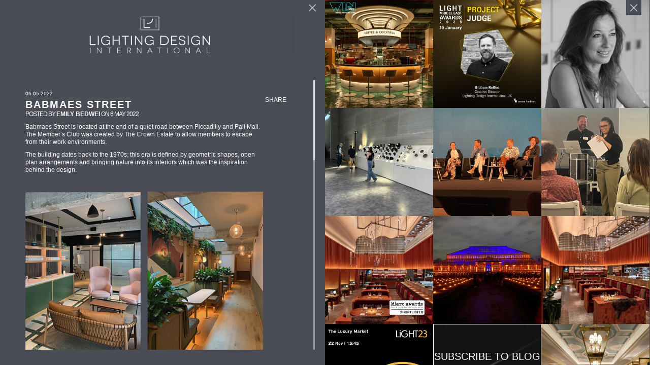

--- FILE ---
content_type: text/html; charset=utf-8
request_url: https://lightingdesigninternational.com/blog/post/34071/babmaes-street
body_size: 17400
content:
<!DOCTYPE html>
<html lang="en">
<head>
    <!-- Basic Page Needs
    –––––––––––––––––––––––––––––––––––––––––––––––––– -->
    <meta charset="utf-8">
    <title>Award-Winning Lighting Design Consultants | Lighting Design International</title>
    <meta name="description" content="Lighting Design International are award-winning independent lighting design consultants, designing scheme for clients all over the world.">
    <meta name="author" content="">
    <!-- Mobile Specific Metas
    –––––––––––––––––––––––––––––––––––––––––––––––––– -->
    <meta name="viewport" content="width=device-width, initial-scale=1.0, maximum-scale=1.0, user-scalable=no" />
    <!-- FONT
    –––––––––––––––––––––––––––––––––––––––––––––––––– -->
    <link href='//fonts.googleapis.com/css?family=Lato:300,400,700' rel='stylesheet' type='text/css'>
    <!-- CSS
    –––––––––––––––––––––––––––––––––––––––––––––––––– -->
    <link href="/Content/css/normalize.css" rel="stylesheet"/>
<link href="/Content/css/jquery.jscrollpane.css" rel="stylesheet"/>
<link href="/Content/css/skeleton%20-%20Copy%20(2).css" rel="stylesheet"/>
<link href="/Content/css/skeleton%20-%20Copy.css" rel="stylesheet"/>
<link href="/Content/css/skeleton.css" rel="stylesheet"/>

    
    
    <!--[if gte IE 9]>
	<link rel="stylesheet" type="text/css" href="/Content/assets/IE9.css" />
    <![endif]-->
  
    <!-- Favicon
    –––––––––––––––––––––––––––––––––––––––––––––––––– -->
    <link rel="icon" type="image/png" href="images/favicon.png" />

    <script type="text/javascript"
            src="https://maps.googleapis.com/maps/api/js?key=AIzaSyBvc1NEZvnw9gTK7TvUotyElje7KRfuyOQ">
    </script>
    <script type="text/javascript">

    var _gaq = _gaq || [];
    _gaq.push(['_setAccount', 'UA-59660096-1']);
    _gaq.push(['_trackPageview']);

    (function () {
        var ga = document.createElement('script'); ga.type = 'text/javascript'; ga.async = true;
        ga.src = ('https:' == document.location.protocol ? 'https://ssl' : 'http://www') + '.google-analytics.com/ga.js';
        var s = document.getElementsByTagName('script')[0]; s.parentNode.insertBefore(ga, s);
    })();

    </script>
    <!--<script type="text/javascript" src="//fast.fonts.net/jsapi/2d4bdb37-52b3-48ac-8e33-ffd8ff713b17.js"></script>-->
    <link rel="stylesheet" type="text/css" href="//cdn.jsdelivr.net/jquery.slick/1.4.1/slick.css" />
    <link rel="stylesheet" type="text/css" href="//cdn.jsdelivr.net/jquery.slick/1.4.1/slick-theme.css" />
</head>
<body layout="8">
  

    <a href="/"><div id="logo"></div></a>
    
    <div class="mobile-menu-bar">
        <a href="#menu" class="box-shadow-menu">
        </a>

    </div>


    <div class="map-close-icon"></div>
    <div id="map-canvas"></div>
    <div class="gallery-close-icon"></div>

    <div class="container news">
        <div class="content-container">
            <div class="content-container-inner">
                <div class="row">

<div class="two columns sector primary">
    <div class="border-box">
        <div class="scroll-pane">
            <ul class="nav primarynav">
                    <li>
                        <a href="/" rel="">Home</a>
                        
                    </li>
                    <li>
                        <a href="/projects" rel="projects">Projects</a>
                        

<ul class="sub-nav ">
        <li class="">
            <a href="/projects/hotels" class="">Hotels</a>
        </li>
        <li class="">
            <a href="/projects/spas" class="">Spas</a>
        </li>
        <li class="">
            <a href="/projects/office" class="">Offices</a>
        </li>
        <li class="">
            <a href="/projects/retail" class="">Retail</a>
        </li>
        <li class="">
            <a href="/projects/leisure" class="">Leisure</a>
        </li>
        <li class="">
            <a href="/projects/restaurants" class="">Restaurants</a>
        </li>
        <li class="">
            <a href="/projects/exteriors" class="">Exteriors</a>
        </li>
        <li class="">
            <a href="/projects/heritage" class="">Heritage</a>
        </li>
        <li class="">
            <a href="/projects/residential" class="">Residential</a>
        </li>
        <li class="">
            <a href="/projects/yachts_lighting" class="">Yachts</a>
        </li>
        <li class="">
            <a href="/projects/bespoke-luminaires" class="">Bespoke Luminaires</a>
        </li>
    <li><a href="/projects/archive">Archive</a></li>
</ul>                        </li>
                    <li>
                        <a href="/about-us" rel="about-us">About Us</a>
                        
                            <ul class="sub-nav ">
                                    <li><a href="/about-us/philosophy" rel="about-us/philosophy">Philosophy</a></li>
                                    <li><a href="/about-us/how-we-work" rel="about-us/how-we-work">How we work</a></li>
                                    <li><a href="/about-us/awards" rel="about-us/awards">Awards</a></li>
                                    <li><a href="/about-us/recruitment" rel="about-us/recruitment">Recruitment</a></li>
                                    <li><a href="/about-us/design-team" rel="about-us/design-team">Design Team</a></li>
                                    <li><a href="/about-us/client-list" rel="about-us/client-list">Client List</a></li>
                            </ul>
                    </li>
                    <li>
                        <a href="/news" rel="news">News</a>
                        
                            <ul class="sub-nav ">
                                    <li><a href="/news/current" rel="news/current">Current</a></li>
                                    <li><a href="/news/press" rel="news/press">Press</a></li>
                            </ul>
                    </li>
                    <li>
                        <a href="/blog" class="active" rel="blog">Blog</a>
                        
                    </li>
                    <li>
                        <a href="/contact" rel="contact">Contact</a>
                        
                    </li>
                        <div class="mobile-menu-footer">
                <section class="footer">
    <div class="pull-left">
        <p>&copy; 2026 Lighting Design International / <a href="/terms/">Terms and Conditions</a> / <a href="/credits/">Credits</a></p>
    </div>
    <div class="pull-right">
        <a class="newslettersignup nolink" href="#"><strong>Sign up for our newsletter</strong> </a>
        <a href="https://www.instagram.com/lightingdesigninternational/"  target="_blank" class="nolink">
            <img class="social-link" src="/Content/assets/instagram.png">
        </a>

        <a href="https://www.linkedin.com/company/lighting-design-international" target="_blank" class="nolink">
            <img class="social-link" src="/Content/assets/linkedin.png">
        </a>

        <a href="https://uk.pinterest.com/lightingdesigni/" target="_blank" class="nolink">
            <img class="social-link" src="/Content/assets/pinterest.png">
        </a>
        <a href="https://www.facebook.com/pages/Lighting-Design-International/387946607980083?fref=ts" class="nolink" target="_blank">
            <img class="social-link" src="/Content/assets/facebook.png">
        </a>
        <a href="https://twitter.com/lightdesint" class="nolink" target="_blank">
            <img class="social-link" src="/Content/assets/twitter.png">
        </a>
    </div>
</section>
        </div>
            </ul>



        </div>

    </div>
</div>




                    <div class="two columns sector secondary hidden" id="secondarynavpane">
                        <div class="border-box">
                            <div class="scroll-pane" id="secondarynavpaneinner">
                                
    


                            </div>
                        </div>
                    </div>


                    <div class="eight columns sector tertiary hidden" id="maincontentpane">
                        <div class="border-box">
                            <div class="scroll-pane" id="maincontentpaneinner">
                                







                            </div>
                        </div>
                    </div>

                    <div class="nine columns sector hidden" id="contactpane">
                        <div class="border-box">
                            <div class="row contact scroll-pane" id="contactpaneinner">
                                
                            </div>
                        </div>
                    </div>


                </div>
            </div>
        </div>

        <div class="pageimages hidden">

            


<div>
            <div class="full-screen-carousel">
                <div id="carousel" class="carousel slide full-height bg-carousel " data-ride="carousel">

                    <div class="carousel-inner full-height">
                    </div>
                    <a class="left carousel-control" href="#carousel" role="button" data-slide="prev">
                    </a>
                    <a class="right carousel-control" href="#carousel" role="button" data-slide="next">
                    </a>
                </div>
            </div>
            <div class="thumbs-outer">
            </div>

</div>





        </div>
    </div>
    
    <div id="archivescroll">
    <div id="archive">
        
    </div>
    </div>
    
    <div id="blogouter" class="clearfix">

        <div id="blogtext">

            <a class="close-icon" href="/blog/"></a>
            <div class="blog-text-logo"></div>
            <div class="scroll-pane">
                <div class="blog-text-content">
                    



<div class="blog-image">
    <div class="blog-shareTool">
        <p>Share</p>
        <div class="blog-shareOptions">
            <div class="sharePinterest">
                <a href="https://www.pinterest.com/pin/create/button/?url=https%3a%2f%2flightingdesigninternational.com%2fblog%2fpost%2f34071%2fbabmaes-street&amp;description=Babmaes+Street&amp;media=https%3a%2f%2flightingdesigninternational.com%3a443%2fContent%2fimages%2fblogimage_34071.jpg" target="_blank" class="nolink"><img src="/Content/assets/pinterest-share.png" alt="Share on Pinterest"></a>
            </div>
            <div class="shareFacebook">
                <a href="https://www.facebook.com/sharer/sharer.php?u=https%3a%2f%2flightingdesigninternational.com%2fblog%2fpost%2f34071%2fbabmaes-street" target="_blank" class="nolink"><img src="/Content/assets/facebook-share.png" alt="Share on Facebook" /></a>
            </div>
            <div class="shareLinkedin">
                <a href="https://www.linkedin.com/shareArticle?mini=true&amp;url=https%3a%2f%2flightingdesigninternational.com%2fblog%2fpost%2f34071%2fbabmaes-street&amp;title=Babmaes+Street" target="_blank" class="nolink"><img src="/Content/assets/linkedin-share.png" alt="Share on LinkedIn"></a>
            </div>
            <div class="shareTwitter">
                <a href="https://twitter.com/home?status=Babmaes+Street https%3a%2f%2flightingdesigninternational.com%2fblog%2fpost%2f34071%2fbabmaes-street" target="_blank" class="nolink"><img src="/Content/assets/twitter-share.png" alt="Share on Twitter"></a>
            </div>
            <div class="shareGoogle">
                <a href="https://plus.google.com/share?url=https%3a%2f%2flightingdesigninternational.com%2fblog%2fpost%2f34071%2fbabmaes-street" target="_blank" class="nolink"><img src="/Content/assets/googleplus-share.png" alt="Share on Google Plus"></a>
            </div>
        </div>
    </div>

</div>


<div class="blogpostouter">
    <div class="blogpost">

    <div class="blogpostheader">
        <p>06.05.2022</p>
    </div>        <div class="blogheader">
        </div>

            <h2>Babmaes Street</h2>
            <div class="blogpostinfo">
                <h3>Posted by <span>Emily Bedwei</span> on 6 May 2022</h3>
               
            </div>


        <div class="blogcontent">

            
            <p>Babmaes Street is located at the end of a quiet road between Piccadilly and Pall Mall. The Member&rsquo;s Club was created by The Crown Estate to allow members to escape from their work environments.</p>

<p>The building dates back to the 1970s; this era is defined by geometric shapes, open plan arrangements and bringing nature into its interiors which was the inspiration behind the design.&nbsp;</p>

<p>&nbsp;</p>

<p><img alt="" src="https://www.lightingdesigninternational.com/content/downloads/Blog/Babmaes%20Street/Babmaes-St-Edit-4.jpg" style="opacity: 0.9; width: 650px; height: 433px;" /></p>

<p>The Ground Floor consists of an entrance and comfortable meeting area leading through to the multi-functional space that could be used as a screening room, pop-up art gallery, and yoga studio. Tuneable white strip lighting was integrated behind the dropped ceiling panels in between the existing concrete beams, providing a gentle indirect illumination, allowing us to tune the lighting&#39;s colour and levels according to the time of day. A cooler, fresher temperature is used for the daytime or as a gallery space. It can be warmed up in the evening or when used for an activity such as yoga. Also integrated into the dropped ceiling was a magnetic track which meant when the space is being used as a gallery space, one could move the spotlights around without the need of an electrician to focus on the art.</p>

<p><img alt="" src="https://www.lightingdesigninternational.com/content/downloads/Blog/Babmaes%20Street/Babmaes%20St%20Edit%204.jpg" style="opacity: 0.9; width: 650px; height: 465px;" /></p>

<p>The First Floor has a comfortable mix of soft seating, large and small co-working spaces, plus meeting rooms that can be closed off when required. We wanted to create a home feeling in the meeting rooms, so we combined the use of a decorative pendant with downlights to provide good task lighting. Each meeting room also needed to be designed and scene set so that there would be no unwanted background reflection on the screen when a video conference was taking place.</p>

<p><img alt="" src="https://www.lightingdesigninternational.com/content/downloads/Blog/Babmaes%20Street/Babmaes%20St%20Edit%203.jpg" style="opacity: 0.9; width: 650px; height: 465px;" /></p>

<p>The Second Floor is the Club Lounge, with a bar where events can be held or members can relax. The warm, low, level lighting from table and floor lamps and pinspot downlights highlighting the architectural features and tables ensure the guests experience a cosy and friendly space. The Roof Terrace is a welcoming area in the summer with understated perimeter lighting to the planting offering the guests an excellent spot to enjoy a summer drink.</p>

<p>Lighting Design International worked alongside Fathom Architects and their interior designer to ensure the lighting scheme created provided a perfect spot to work and relax.</p>

<p>&nbsp;</p>

<p><em>Images: Emily Bedwei, Senior Designer, Site Images </em></p>




        </div>



    </div>
</div>



<div class="BlogPostSubscribeForm">
<form action="/newsletter/DoBlogPostSubscribe" method="post">        <p>SUBSCRIBE TO BLOG</p>
<div class="validation-summary-valid" data-valmsg-summary="true"><ul><li style="display:none"></li>
</ul></div>        <fieldset>
            <label><input data-val="true" data-val-email="The Email field is not a valid e-mail address." data-val-required="The Email field is required." id="Email" name="Email" placeholder="Email" type="text" value="" /></label>
        </fieldset>
        <button class="button">Submit</button>
</form>    <div class="thankyou hidden">
        <p>Thank you for subscribing to this blog</p>
    </div>
</div>





                </div>
            </div>

        </div>

               <div id="blogscroll">
                <div id="blogcontainer">
                    

                    <a class="close-icon" href="/"></a>
                    <div class="blogcontainercontent">
                        




    <div class="blog-item" style="background-image: url('/Content/images/blogimage_34091.jpg')">
        <a href="/blog/post/34091/lighting-design-international-are-shortlisted-in-the-prestigious-world-interiors-news-win-awards-2024"><div class="blog-item-content">
            <div class="blog-item-content-overlay"></div>
            <div class="blog-item-title">
                <h2>Lighting Design International are shortlisted in the prestigious World Interiors News (WIN) Awards 2024 </h2><h6>Posted by <span>Lighting Design International</span></h6><h6>on 15 Oct 2024</h6>
            </div>
        </div></a>
        <div class="close-item-icon"></div>
    </div>
    <div class="blog-item" style="background-image: url('/Content/images/blogimage_34090.jpg')">
        <a href="/blog/post/34090/lighting-design-international-is-excited-to-announce-creative-director-graham-rollins-as-light-middle-east-awards-2025-judge"><div class="blog-item-content">
            <div class="blog-item-content-overlay"></div>
            <div class="blog-item-title">
                <h2>Lighting Design International is Excited to Announce Creative Director Graham Rollins as Light Middle East Awards 2025 Judge </h2><h6>Posted by <span>Lighting Design International</span></h6><h6>on 3 Sep 2024</h6>
            </div>
        </div></a>
        <div class="close-item-icon"></div>
    </div>
    <div class="blog-item" style="background-image: url('/Content/images/blogimage_34089.jpg')">
        <a href="/blog/post/34089/sally-storey-addresses-riba-lighting-event"><div class="blog-item-content">
            <div class="blog-item-content-overlay"></div>
            <div class="blog-item-title">
                <h2>Sally Storey Addresses RIBA Lighting Event </h2><h6>Posted by <span>Lighting Design International</span></h6><h6>on 21 Jun 2024</h6>
            </div>
        </div></a>
        <div class="close-item-icon"></div>
    </div>
    <div class="blog-item" style="background-image: url('/Content/images/blogimage_34088.jpg')">
        <a href="/blog/post/34088/ldi-expand-their-knowledge-with-a-visit-to-linea-light"><div class="blog-item-content">
            <div class="blog-item-content-overlay"></div>
            <div class="blog-item-title">
                <h2>LDI expand their knowledge with a visit to Linea Light</h2><h6>Posted by <span>Lighting Design International</span></h6><h6>on 30 May 2024</h6>
            </div>
        </div></a>
        <div class="close-item-icon"></div>
    </div>
    <div class="blog-item" style="background-image: url('/Content/images/blogimage_34087.jpg')">
        <a href="/blog/post/34087/arianna-ghezzi-takes-part-in-darc-sessions-the-value-of-design-panel"><div class="blog-item-content">
            <div class="blog-item-content-overlay"></div>
            <div class="blog-item-title">
                <h2>Arianna Ghezzi takes part in [d]arc sessions ‘The Value of Design’ Panel</h2><h6>Posted by <span>Lighting Design International</span></h6><h6>on 21 May 2024</h6>
            </div>
        </div></a>
        <div class="close-item-icon"></div>
    </div>
    <div class="blog-item" style="background-image: url('/Content/images/blogimage_34086.jpg')">
        <a href="/blog/post/34086/ldi-team-featured-in-inaugural-ilp-how-to-be-brilliant-talk"><div class="blog-item-content">
            <div class="blog-item-content-overlay"></div>
            <div class="blog-item-title">
                <h2>LDI team featured in inaugural ILP ‘How to be Brilliant’ talk</h2><h6>Posted by <span>Lighting Design International</span></h6><h6>on 9 May 2024</h6>
            </div>
        </div></a>
        <div class="close-item-icon"></div>
    </div>
    <div class="blog-item" style="background-image: url('/Content/images/blogimage_34085.jpg')">
        <a href="/blog/post/34085/darc-awards-shortlist-place-for-studio-frantzn-project"><div class="blog-item-content">
            <div class="blog-item-content-overlay"></div>
            <div class="blog-item-title">
                <h2>[d]arc awards shortlist place for Studio Frantz&#233;n project</h2><h6>Posted by <span>Lighting Design International</span></h6><h6>on 19 Feb 2024</h6>
            </div>
        </div></a>
        <div class="close-item-icon"></div>
    </div>
    <div class="blog-item" style="background-image: url('/Content/images/blogimage_34084.jpg')">
        <a href="/blog/post/34084/enchanting-illumination-a-journey-through-christmas-at-kews-dazzling-lights"><div class="blog-item-content">
            <div class="blog-item-content-overlay"></div>
            <div class="blog-item-title">
                <h2>Enchanting Illumination: A Journey through Christmas at Kew&#39;s Dazzling Lights</h2><h6>Posted by <span>Lighting Design International</span></h6><h6>on 24 Jan 2024</h6>
            </div>
        </div></a>
        <div class="close-item-icon"></div>
    </div>
    <div class="blog-item" style="background-image: url('/Content/images/blogimage_34083.jpg')">
        <a href="/blog/post/34083/celebrating-multiple-award-wins-as-world-leading-designers"><div class="blog-item-content">
            <div class="blog-item-content-overlay"></div>
            <div class="blog-item-title">
                <h2>CELEBRATING MULTIPLE AWARD WINS AS WORLD LEADING DESIGNERS </h2><h6>Posted by <span>Lighting Design International</span></h6><h6>on 8 Dec 2023</h6>
            </div>
        </div></a>
        <div class="close-item-icon"></div>
    </div>
    <div class="blog-item" style="background-image: url('/Content/images/blogimage_34082.jpg')">
        <a href="/blog/post/34082/sandra-brookes-announced-as-part-of-the-light-23-speaker-programme"><div class="blog-item-content">
            <div class="blog-item-content-overlay"></div>
            <div class="blog-item-title">
                <h2>Sandra Brookes announced as part of the LiGHT 23 speaker programme</h2><h6>Posted by <span>Lighting Design International</span></h6><h6>on 12 Sep 2023</h6>
            </div>
        </div></a>
        <div class="close-item-icon"></div>
    </div>
            <div class="blog-item blog-item-subscribe" style="background-image: url('/Content/images/subscribebg.jpg')">


<div class="BlogPostSubscribeForm">
<form action="/newsletter/DoBlogPostSubscribe" method="post">        <p>SUBSCRIBE TO BLOG</p>
<div class="validation-summary-valid" data-valmsg-summary="true"><ul><li style="display:none"></li>
</ul></div>        <fieldset>
            <label><input data-val="true" data-val-email="The Email field is not a valid e-mail address." data-val-required="The Email field is required." id="Email" name="Email" placeholder="Email" type="text" value="" /></label>
        </fieldset>
        <button class="button">Submit</button>
</form>    <div class="thankyou hidden">
        <p>Thank you for subscribing to this blog</p>
    </div>
</div>

            </div>
    <div class="blog-item" style="background-image: url('/Content/images/blogimage_34081.jpg')">
        <a href="/blog/post/34081/muse-design-awards-gold-winner"><div class="blog-item-content">
            <div class="blog-item-content-overlay"></div>
            <div class="blog-item-title">
                <h2>MUSE Design Awards Gold winner</h2><h6>Posted by <span>Lighting Design International</span></h6><h6>on 5 Sep 2023</h6>
            </div>
        </div></a>
        <div class="close-item-icon"></div>
    </div>
    <div class="blog-item" style="background-image: url('/Content/images/blogimage_34080.jpg')">
        <a href="/blog/post/34080/summer-party-2023"><div class="blog-item-content">
            <div class="blog-item-content-overlay"></div>
            <div class="blog-item-title">
                <h2>Summer Party 2023 </h2><h6>Posted by <span>Lighting Design International</span></h6><h6>on 17 Jul 2023</h6>
            </div>
        </div></a>
        <div class="close-item-icon"></div>
    </div>
    <div class="blog-item" style="background-image: url('/Content/images/blogimage_34079.jpg')">
        <a href="/blog/post/34079/team-bonding-day-january-2023"><div class="blog-item-content">
            <div class="blog-item-content-overlay"></div>
            <div class="blog-item-title">
                <h2>Team Bonding Day - January 2023</h2><h6>Posted by <span>Lighting Design  International</span></h6><h6>on 23 Jan 2023</h6>
            </div>
        </div></a>
        <div class="close-item-icon"></div>
    </div>
    <div class="blog-item" style="background-image: url('/Content/images/blogimage_34078.jpg')">
        <a href="/blog/post/34078/the-power-of-lighting-in-harrods"><div class="blog-item-content">
            <div class="blog-item-content-overlay"></div>
            <div class="blog-item-title">
                <h2>The Power of Lighting in Harrods</h2><h6>Posted by <span>Lighting Design  International</span></h6><h6>on 25 Nov 2022</h6>
            </div>
        </div></a>
        <div class="close-item-icon"></div>
    </div>
    <div class="blog-item" style="background-image: url('/Content/images/blogimage_34077.jpg')">
        <a href="/blog/post/34077/My%20ever-changing%20relationship%20with%20light%20and%20lighting"><div class="blog-item-content">
            <div class="blog-item-content-overlay"></div>
            <div class="blog-item-title">
                <h2>My ever-changing relationship with light and lighting</h2><h6>Posted by <span>Lighting Design  International</span></h6><h6>on 17 Oct 2022</h6>
            </div>
        </div></a>
        <div class="close-item-icon"></div>
    </div>
    <div class="blog-item" style="background-image: url('/Content/images/blogimage_34076.jpg')">
        <a href="/blog/post/34076/meet-the-team"><div class="blog-item-content">
            <div class="blog-item-content-overlay"></div>
            <div class="blog-item-title">
                <h2>Meet The Team - Ben </h2><h6>Posted by <span>Lighting Design  International</span></h6><h6>on 6 Oct 2022</h6>
            </div>
        </div></a>
        <div class="close-item-icon"></div>
    </div>
    <div class="blog-item" style="background-image: url('/Content/images/blogimage_34075.jpg')">
        <a href="/blog/post/34075/meet-the-team"><div class="blog-item-content">
            <div class="blog-item-content-overlay"></div>
            <div class="blog-item-title">
                <h2>Meet The Team - Graham Rollins</h2><h6>Posted by <span>Lighting Design  International</span></h6><h6>on 26 Aug 2022</h6>
            </div>
        </div></a>
        <div class="close-item-icon"></div>
    </div>
    <div class="blog-item" style="background-image: url('/Content/images/blogimage_34074.jpg')">
        <a href="/blog/post/34074/how-using-alternative-ways-to-illuminate-spaces-creates-both-interesting-and-intimate-environments"><div class="blog-item-content">
            <div class="blog-item-content-overlay"></div>
            <div class="blog-item-title">
                <h2>How using alternative ways to illuminate spaces creates both interesting and intimate environments</h2><h6>Posted by <span>Lighting Design  International</span></h6><h6>on 4 Aug 2022</h6>
            </div>
        </div></a>
        <div class="close-item-icon"></div>
    </div>
    <div class="blog-item" style="background-image: url('/Content/images/blogimage_34073.jpg')">
        <a href="/blog/post/34073/art-and-light--"><div class="blog-item-content">
            <div class="blog-item-content-overlay"></div>
            <div class="blog-item-title">
                <h2>Art &amp; Light -Athens Capital Center Hotel - MGallery</h2><h6>Posted by <span>Lighting Design  International</span></h6><h6>on 29 Jun 2022</h6>
            </div>
        </div></a>
        <div class="close-item-icon"></div>
    </div>
    <div class="blog-item" style="background-image: url('/Content/images/blogimage_34072.jpg')">
        <a href="/blog/post/34072/meet-the-team"><div class="blog-item-content">
            <div class="blog-item-content-overlay"></div>
            <div class="blog-item-title">
                <h2>Meet The Team - Arianna Ghezzi</h2><h6>Posted by <span>Lighting Design  International</span></h6><h6>on 21 Jun 2022</h6>
            </div>
        </div></a>
        <div class="close-item-icon"></div>
    </div>
    <div class="blog-item" style="background-image: url('/Content/images/blogimage_34071.jpg')">
        <a href="/blog/post/34071/babmaes-street"><div class="blog-item-content">
            <div class="blog-item-content-overlay"></div>
            <div class="blog-item-title">
                <h2>Babmaes Street</h2><h6>Posted by <span>Emily Bedwei</span></h6><h6>on 6 May 2022</h6>
            </div>
        </div></a>
        <div class="close-item-icon"></div>
    </div>
    <div class="blog-item" style="background-image: url('/Content/images/blogimage_34070.jpg')">
        <a href="/blog/post/34070/darc-awards-2022"><div class="blog-item-content">
            <div class="blog-item-content-overlay"></div>
            <div class="blog-item-title">
                <h2>Darc Awards 2022</h2><h6>Posted by <span>Arianna Ghezzi</span></h6><h6>on 19 Apr 2022</h6>
            </div>
        </div></a>
        <div class="close-item-icon"></div>
    </div>
    <div class="blog-item" style="background-image: url('/Content/images/blogimage_34069.jpg')">
        <a href="/blog/post/34069/the-painters-room"><div class="blog-item-content">
            <div class="blog-item-content-overlay"></div>
            <div class="blog-item-title">
                <h2>The Painter&#39;s Room</h2><h6>Posted by <span>Charlotte Svenson</span></h6><h6>on 14 Mar 2022</h6>
            </div>
        </div></a>
        <div class="close-item-icon"></div>
    </div>
    <div class="blog-item" style="background-image: url('/Content/images/blogimage_34068.jpg')">
        <a href="/blog/post/34068/gni-staying-alight"><div class="blog-item-content">
            <div class="blog-item-content-overlay"></div>
            <div class="blog-item-title">
                <h2>GNI Staying Alight</h2><h6>Posted by <span>Graham Rollins</span></h6><h6>on 11 Feb 2022</h6>
            </div>
        </div></a>
        <div class="close-item-icon"></div>
    </div>
    <div class="blog-item" style="background-image: url('/Content/images/blogimage_34066.jpg')">
        <a href="/blog/post/34066/seasons-greetings-2021"><div class="blog-item-content">
            <div class="blog-item-content-overlay"></div>
            <div class="blog-item-title">
                <h2>Season&#39;s Greetings 2021</h2><h6>Posted by <span>Lighting Design  International</span></h6><h6>on 17 Dec 2021</h6>
            </div>
        </div></a>
        <div class="close-item-icon"></div>
    </div>
    <div class="blog-item" style="background-image: url('/Content/images/blogimage_34065.jpg')">
        <a href="/blog/post/34065/harrods-chocolate-hall"><div class="blog-item-content">
            <div class="blog-item-content-overlay"></div>
            <div class="blog-item-title">
                <h2>Harrods Chocolate Hall </h2><h6>Posted by <span>Lighting Design  International</span></h6><h6>on 7 Dec 2021</h6>
            </div>
        </div></a>
        <div class="close-item-icon"></div>
    </div>
    <div class="blog-item" style="background-image: url('/Content/images/blogimage_34064.jpg')">
        <a href="/blog/post/34064/diversity-in-lighting"><div class="blog-item-content">
            <div class="blog-item-content-overlay"></div>
            <div class="blog-item-title">
                <h2>Diversity In Lighting</h2><h6>Posted by <span>Ellena Nagle</span></h6><h6>on 27 Oct 2021</h6>
            </div>
        </div></a>
        <div class="close-item-icon"></div>
    </div>
    <div class="blog-item" style="background-image: url('/Content/images/blogimage_34063.jpg')">
        <a href="/blog/post/34063/blog-venice-biennale-2021---how-we-will-all-live-together"><div class="blog-item-content">
            <div class="blog-item-content-overlay"></div>
            <div class="blog-item-title">
                <h2>Blog Venice Biennale 2021 - How we will all live together?</h2><h6>Posted by <span>Arianna Ghezzi</span></h6><h6>on 15 Oct 2021</h6>
            </div>
        </div></a>
        <div class="close-item-icon"></div>
    </div>
    <div class="blog-item" style="background-image: url('/Content/images/blogimage_34062.jpg')">
        <a href="/blog/post/34062/golf-this-way"><div class="blog-item-content">
            <div class="blog-item-content-overlay"></div>
            <div class="blog-item-title">
                <h2>Golf This Way</h2><h6>Posted by <span>Arianna Ghezzi</span></h6><h6>on 30 Sep 2021</h6>
            </div>
        </div></a>
        <div class="close-item-icon"></div>
    </div>
    <div class="blog-item" style="background-image: url('/Content/images/blogimage_34061.jpg')">
        <a href="/blog/post/34061/athens-capital-center-hotel"><div class="blog-item-content">
            <div class="blog-item-content-overlay"></div>
            <div class="blog-item-title">
                <h2>Athens Capital Center Hotel</h2><h6>Posted by <span>Sandra  Brookes</span></h6><h6>on 26 Aug 2021</h6>
            </div>
        </div></a>
        <div class="close-item-icon"></div>
    </div>
    <div class="blog-item" style="background-image: url('/Content/images/blogimage_34060.jpg')">
        <a href="/blog/post/34060/the-importance-of-gym-lighting"><div class="blog-item-content">
            <div class="blog-item-content-overlay"></div>
            <div class="blog-item-title">
                <h2>The Importance of Gym Lighting</h2><h6>Posted by <span>Arianna Ghezzi</span></h6><h6>on 16 Aug 2021</h6>
            </div>
        </div></a>
        <div class="close-item-icon"></div>
    </div>
    <div class="blog-item" style="background-image: url('/Content/images/blogimage_34059.jpg')">
        <a href="/blog/post/34059/lighting-design-international-announce-new-promotions"><div class="blog-item-content">
            <div class="blog-item-content-overlay"></div>
            <div class="blog-item-title">
                <h2>LDI Announce&#160;New Promotions</h2><h6>Posted by <span>Lighting Design  International</span></h6><h6>on 30 Jul 2021</h6>
            </div>
        </div></a>
        <div class="close-item-icon"></div>
    </div>
    <div class="blog-item" style="background-image: url('/Content/images/blogimage_34058.jpg')">
        <a href="/blog/post/34058/the-devil-is-in-the-detail"><div class="blog-item-content">
            <div class="blog-item-content-overlay"></div>
            <div class="blog-item-title">
                <h2>The Devil is in the Detail</h2><h6>Posted by <span>Cash Brown</span></h6><h6>on 19 Jul 2021</h6>
            </div>
        </div></a>
        <div class="close-item-icon"></div>
    </div>
    <div class="blog-item" style="background-image: url('/Content/images/blogimage_34057.jpg')">
        <a href="/blog/post/34057/harrods-dining-hall"><div class="blog-item-content">
            <div class="blog-item-content-overlay"></div>
            <div class="blog-item-title">
                <h2>Harrods Dining Hall</h2><h6>Posted by <span>Graham Rollins</span></h6><h6>on 24 Jun 2021</h6>
            </div>
        </div></a>
        <div class="close-item-icon"></div>
    </div>
    <div class="blog-item" style="background-image: url('/Content/images/blogimage_34056.jpg')">
        <a href="/blog/post/34056/london-design-biennale-2021"><div class="blog-item-content">
            <div class="blog-item-content-overlay"></div>
            <div class="blog-item-title">
                <h2>London Design Biennale 2021</h2><h6>Posted by <span>Alex Bittiner</span></h6><h6>on 22 Jun 2021</h6>
            </div>
        </div></a>
        <div class="close-item-icon"></div>
    </div>
    <div class="blog-item" style="background-image: url('/Content/images/blogimage_34055.jpg')">
        <a href="/blog/post/34055/capturing-moments-with-light"><div class="blog-item-content">
            <div class="blog-item-content-overlay"></div>
            <div class="blog-item-title">
                <h2>Capturing Moments With Light</h2><h6>Posted by <span>Chandni  Patel</span></h6><h6>on 16 Jun 2021</h6>
            </div>
        </div></a>
        <div class="close-item-icon"></div>
    </div>
    <div class="blog-item" style="background-image: url('/Content/images/blogimage_34054.jpg')">
        <a href="/blog/post/34054/mental-health-awareness-week"><div class="blog-item-content">
            <div class="blog-item-content-overlay"></div>
            <div class="blog-item-title">
                <h2>Mental Health Awareness Week</h2><h6>Posted by <span>Lighting Design  International</span></h6><h6>on 14 May 2021</h6>
            </div>
        </div></a>
        <div class="close-item-icon"></div>
    </div>
    <div class="blog-item" style="background-image: url('/Content/images/blogimage_33057.jpg')">
        <a href="/blog/post/33057/womens-day-sally-storey"><div class="blog-item-content">
            <div class="blog-item-content-overlay"></div>
            <div class="blog-item-title">
                <h2>International Women&#39;s Day: Sally Storey</h2><h6>Posted by <span>Lighting Design  International</span></h6><h6>on 8 Mar 2021</h6>
            </div>
        </div></a>
        <div class="close-item-icon"></div>
    </div>
    <div class="blog-item" style="background-image: url('/Content/images/blogimage_33056.jpg')">
        <a href="/blog/post/33056/new-design-director-and-creative-director"><div class="blog-item-content">
            <div class="blog-item-content-overlay"></div>
            <div class="blog-item-title">
                <h2>Introducing Our New Design Director and Creative Director</h2><h6>Posted by <span>Lighting Design  International</span></h6><h6>on 5 Mar 2021</h6>
            </div>
        </div></a>
        <div class="close-item-icon"></div>
    </div>
    <div class="blog-item" style="background-image: url('/Content/images/blogimage_33054.jpg')">
        <a href="/blog/post/33054/chris-lewis-retires-after-a-defining-career"><div class="blog-item-content">
            <div class="blog-item-content-overlay"></div>
            <div class="blog-item-title">
                <h2>Chris Lewis, Principal Designer, retires after a defining career</h2><h6>Posted by <span>Lighting Design  International</span></h6><h6>on 26 Feb 2021</h6>
            </div>
        </div></a>
        <div class="close-item-icon"></div>
    </div>
    <div class="blog-item" style="background-image: url('/Content/images/blogimage_32054.jpg')">
        <a href="/blog/post/32054/2020-lifetime-achievement-award"><div class="blog-item-content">
            <div class="blog-item-content-overlay"></div>
            <div class="blog-item-title">
                <h2>2020 Lifetime Achievement Award</h2><h6>Posted by <span>Lighting Design  International</span></h6><h6>on 28 Jan 2021</h6>
            </div>
        </div></a>
        <div class="close-item-icon"></div>
    </div>
    <div class="blog-item" style="background-image: url('/Content/images/blogimage_31054.jpg')">
        <a href="/blog/post/31054/seasons-greetings-and-happy-new-year"><div class="blog-item-content">
            <div class="blog-item-content-overlay"></div>
            <div class="blog-item-title">
                <h2>SEASON&#39;S GREETINGS AND HAPPY NEW YEAR</h2><h6>Posted by <span>Lighting Design  International</span></h6><h6>on 16 Dec 2020</h6>
            </div>
        </div></a>
        <div class="close-item-icon"></div>
    </div>
    <div class="blog-item" style="background-image: url('/Content/images/blogimage_30055.jpg')">
        <a href="/blog/post/30055/behind-the-designer"><div class="blog-item-content">
            <div class="blog-item-content-overlay"></div>
            <div class="blog-item-title">
                <h2>Behind The Designer with Chris Lewis </h2><h6>Posted by <span>Chris  Lewis</span></h6><h6>on 12 Nov 2020</h6>
            </div>
        </div></a>
        <div class="close-item-icon"></div>
    </div>
    <div class="blog-item" style="background-image: url('/Content/images/blogimage_30056.jpg')">
        <a href="/blog/post/30056/restaurant-lighting-tips-for-success"><div class="blog-item-content">
            <div class="blog-item-content-overlay"></div>
            <div class="blog-item-title">
                <h2>Restaurant lighting tips for success </h2><h6>Posted by <span>Sandra  Brookes</span></h6><h6>on 13 Oct 2020</h6>
            </div>
        </div></a>
        <div class="close-item-icon"></div>
    </div>
    <div class="blog-item" style="background-image: url('/Content/images/blogimage_30054.jpg')">
        <a href="/blog/post/30054/harrods-mens-contemporary"><div class="blog-item-content">
            <div class="blog-item-content-overlay"></div>
            <div class="blog-item-title">
                <h2>Harrods Men&#39;s Contemporary </h2><h6>Posted by <span>Graham Rollins</span></h6><h6>on 28 Sep 2020</h6>
            </div>
        </div></a>
        <div class="close-item-icon"></div>
    </div>
    <div class="blog-item" style="background-image: url('/Content/images/blogimage_30053.jpg')">
        <a href="/blog/post/30053/the-new-norm"><div class="blog-item-content">
            <div class="blog-item-content-overlay"></div>
            <div class="blog-item-title">
                <h2>So what will be the ‘new normal’? </h2><h6>Posted by <span>Cash Brown</span></h6><h6>on 3 Sep 2020</h6>
            </div>
        </div></a>
        <div class="close-item-icon"></div>
    </div>
    <div class="blog-item" style="background-image: url('/Content/images/blogimage_29073.jpg')">
        <a href="/blog/post/29073/harrods-mens-shoes"><div class="blog-item-content">
            <div class="blog-item-content-overlay"></div>
            <div class="blog-item-title">
                <h2>Harrods Men&#39;s Shoes</h2><h6>Posted by <span>Graham Rollins</span></h6><h6>on 5 Aug 2020</h6>
            </div>
        </div></a>
        <div class="close-item-icon"></div>
    </div>
    <div class="blog-item" style="background-image: url('/Content/images/blogimage_29072.jpg')">
        <a href="/blog/post/29072/avra-lounge"><div class="blog-item-content">
            <div class="blog-item-content-overlay"></div>
            <div class="blog-item-title">
                <h2>Avra Lounge </h2><h6>Posted by <span>Sandra  Brookes</span></h6><h6>on 13 Jul 2020</h6>
            </div>
        </div></a>
        <div class="close-item-icon"></div>
    </div>
    <div class="blog-item" style="background-image: url('/Content/images/blogimage_29071.jpg')">
        <a href="/blog/post/29071/residential-and-hospitality"><div class="blog-item-content">
            <div class="blog-item-content-overlay"></div>
            <div class="blog-item-title">
                <h2>Residential and Hospitality </h2><h6>Posted by <span>Sally  Storey</span></h6><h6>on 18 Jun 2020</h6>
            </div>
        </div></a>
        <div class="close-item-icon"></div>
    </div>
    <div class="blog-item" style="background-image: url('/Content/images/blogimage_29070.jpg')">
        <a href="/blog/post/29070/ldi-webinar-series-2"><div class="blog-item-content">
            <div class="blog-item-content-overlay"></div>
            <div class="blog-item-title">
                <h2>LDI Webinar Series 2</h2><h6>Posted by <span>Lighting Design  International</span></h6><h6>on 11 Jun 2020</h6>
            </div>
        </div></a>
        <div class="close-item-icon"></div>
    </div>
    <div class="blog-item" style="background-image: url('/Content/images/blogimage_29068.jpg')">
        <a href="/blog/post/29068/harrods-technology"><div class="blog-item-content">
            <div class="blog-item-content-overlay"></div>
            <div class="blog-item-title">
                <h2>Harrods Technology </h2><h6>Posted by <span>Graham Rollins</span></h6><h6>on 20 May 2020</h6>
            </div>
        </div></a>
        <div class="close-item-icon"></div>
    </div>
    <div class="blog-item" style="background-image: url('/Content/images/blogimage_29069.jpg')">
        <a href="/blog/post/29069/working-from-home"><div class="blog-item-content">
            <div class="blog-item-content-overlay"></div>
            <div class="blog-item-title">
                <h2>Working From Home </h2><h6>Posted by <span>Arianna Ghezzi</span></h6><h6>on 21 Apr 2020</h6>
            </div>
        </div></a>
        <div class="close-item-icon"></div>
    </div>
    <div class="blog-item" style="background-image: url('/Content/images/blogimage_29067.jpg')">
        <a href="/blog/post/29067/ldi-webinars"><div class="blog-item-content">
            <div class="blog-item-content-overlay"></div>
            <div class="blog-item-title">
                <h2>LDI Webinars </h2><h6>Posted by <span>Lighting Design  International</span></h6><h6>on 9 Apr 2020</h6>
            </div>
        </div></a>
        <div class="close-item-icon"></div>
    </div>
    <div class="blog-item" style="background-image: url('/Content/images/blogimage_29066.jpg')">
        <a href="/blog/post/29066/biophilic-design"><div class="blog-item-content">
            <div class="blog-item-content-overlay"></div>
            <div class="blog-item-title">
                <h2>Biophilic Design</h2><h6>Posted by <span>Alex Bittiner</span></h6><h6>on 26 Mar 2020</h6>
            </div>
        </div></a>
        <div class="close-item-icon"></div>
    </div>
    <div class="blog-item" style="background-image: url('/Content/images/blogimage_29065.jpg')">
        <a href="/blog/post/29065/coronavirus-company-statement"><div class="blog-item-content">
            <div class="blog-item-content-overlay"></div>
            <div class="blog-item-title">
                <h2>Coronavirus - Company statement</h2><h6>Posted by <span>Lighting Design  International</span></h6><h6>on 18 Mar 2020</h6>
            </div>
        </div></a>
        <div class="close-item-icon"></div>
    </div>
    <div class="blog-item" style="background-image: url('/Content/images/blogimage_29064.jpg')">
        <a href="/blog/post/29064/james-turrell"><div class="blog-item-content">
            <div class="blog-item-content-overlay"></div>
            <div class="blog-item-title">
                <h2>James Turrell</h2><h6>Posted by <span>Arianna Ghezzi</span></h6><h6>on 3 Mar 2020</h6>
            </div>
        </div></a>
        <div class="close-item-icon"></div>
    </div>
    <div class="blog-item" style="background-image: url('/Content/images/blogimage_29063.jpg')">
        <a href="/blog/post/29063/private-house-west-london"><div class="blog-item-content">
            <div class="blog-item-content-overlay"></div>
            <div class="blog-item-title">
                <h2>Private House, West London</h2><h6>Posted by <span>Lighting Design  International</span></h6><h6>on 28 Feb 2020</h6>
            </div>
        </div></a>
        <div class="close-item-icon"></div>
    </div>
    <div class="blog-item" style="background-image: url('/Content/images/blogimage_29062.jpg')">
        <a href="/blog/post/29062/olafur-eliasson-in-real-life"><div class="blog-item-content">
            <div class="blog-item-content-overlay"></div>
            <div class="blog-item-title">
                <h2>Olafur Eliasson: In Real Life </h2><h6>Posted by <span>Lighting Design  International</span></h6><h6>on 27 Jan 2020</h6>
            </div>
        </div></a>
        <div class="close-item-icon"></div>
    </div>
    <div class="blog-item" style="background-image: url('/Content/images/blogimage_29061.jpg')">
        <a href="/blog/post/29061/lighting-design-international-2019"><div class="blog-item-content">
            <div class="blog-item-content-overlay"></div>
            <div class="blog-item-title">
                <h2>Lighting Design International 2019</h2><h6>Posted by <span>Lighting Design  International</span></h6><h6>on 15 Jan 2020</h6>
            </div>
        </div></a>
        <div class="close-item-icon"></div>
    </div>
    <div class="blog-item" style="background-image: url('/Content/images/blogimage_29060.jpg')">
        <a href="/blog/post/29060/seasons-greetings"><div class="blog-item-content">
            <div class="blog-item-content-overlay"></div>
            <div class="blog-item-title">
                <h2>Season&#39;s Greetings 2019</h2><h6>Posted by <span>Lighting Design  International</span></h6><h6>on 18 Dec 2019</h6>
            </div>
        </div></a>
        <div class="close-item-icon"></div>
    </div>
    <div class="blog-item" style="background-image: url('/Content/images/blogimage_29059.jpg')">
        <a href="/blog/post/29059/light-asia-2019"><div class="blog-item-content">
            <div class="blog-item-content-overlay"></div>
            <div class="blog-item-title">
                <h2>Light Asia 2019</h2><h6>Posted by <span>Lighting Design  International</span></h6><h6>on 2 Dec 2019</h6>
            </div>
        </div></a>
        <div class="close-item-icon"></div>
    </div>
    <div class="blog-item" style="background-image: url('/Content/images/blogimage_29058.jpg')">
        <a href="/blog/post/29058/light-a-london-landmark"><div class="blog-item-content">
            <div class="blog-item-content-overlay"></div>
            <div class="blog-item-title">
                <h2>Light a London Landmark </h2><h6>Posted by <span>Lighting Design  International</span></h6><h6>on 18 Nov 2019</h6>
            </div>
        </div></a>
        <div class="close-item-icon"></div>
    </div>
    <div class="blog-item" style="background-image: url('/Content/images/blogimage_29057.jpg')">
        <a href="/blog/post/29057/pldc-2019"><div class="blog-item-content">
            <div class="blog-item-content-overlay"></div>
            <div class="blog-item-title">
                <h2>PLDC 2019</h2><h6>Posted by <span>Lighting Design  International</span></h6><h6>on 30 Oct 2019</h6>
            </div>
        </div></a>
        <div class="close-item-icon"></div>
    </div>
    <div class="blog-item" style="background-image: url('/Content/images/blogimage_29056.jpg')">
        <a href="/blog/post/29056/allbright-mayfair"><div class="blog-item-content">
            <div class="blog-item-content-overlay"></div>
            <div class="blog-item-title">
                <h2>Allbright Mayfair</h2><h6>Posted by <span>Lighting Design  International</span></h6><h6>on 14 Oct 2019</h6>
            </div>
        </div></a>
        <div class="close-item-icon"></div>
    </div>
    <div class="blog-item" style="background-image: url('/Content/images/blogimage_29055.jpg')">
        <a href="/blog/post/29055/darc-room---london-design-week-2019"><div class="blog-item-content">
            <div class="blog-item-content-overlay"></div>
            <div class="blog-item-title">
                <h2>Darc Room - London Design Week 2019</h2><h6>Posted by <span>Lighting Design  International</span></h6><h6>on 25 Sep 2019</h6>
            </div>
        </div></a>
        <div class="close-item-icon"></div>
    </div>
    <div class="blog-item" style="background-image: url('/Content/images/blogimage_29053.jpg')">
        <a href="/blog/post/29053/radisson-blu-edwardian-manchester-spa"><div class="blog-item-content">
            <div class="blog-item-content-overlay"></div>
            <div class="blog-item-title">
                <h2>Radisson Blu Edwardian Manchester Spa</h2><h6>Posted by <span>Lighting Design  International</span></h6><h6>on 2 Sep 2019</h6>
            </div>
        </div></a>
        <div class="close-item-icon"></div>
    </div>
    <div class="blog-item" style="background-image: url('/Content/images/blogimage_29054.jpg')">
        <a href="/blog/post/29054/bell-court"><div class="blog-item-content">
            <div class="blog-item-content-overlay"></div>
            <div class="blog-item-title">
                <h2>Bell Court </h2><h6>Posted by <span>Lighting Design  International</span></h6><h6>on 12 Aug 2019</h6>
            </div>
        </div></a>
        <div class="close-item-icon"></div>
    </div>
    <div class="blog-item" style="background-image: url('/Content/images/blogimage_27053.jpg')">
        <a href="/blog/post/27053/pool-lighting"><div class="blog-item-content">
            <div class="blog-item-content-overlay"></div>
            <div class="blog-item-title">
                <h2>Pool Lighting </h2><h6>Posted by <span>Lighting Design  International</span></h6><h6>on 30 Apr 2019</h6>
            </div>
        </div></a>
        <div class="close-item-icon"></div>
    </div>
    <div class="blog-item" style="background-image: url('/Content/images/blogimage_26053.jpg')">
        <a href="/blog/post/26053/women-in-lighting"><div class="blog-item-content">
            <div class="blog-item-content-overlay"></div>
            <div class="blog-item-title">
                <h2>Women in Lighting</h2><h6>Posted by <span>Lighting Design  International</span></h6><h6>on 8 Mar 2019</h6>
            </div>
        </div></a>
        <div class="close-item-icon"></div>
    </div>
    <div class="blog-item" style="background-image: url('/Content/images/blogimage_25054.jpg')">
        <a href="/blog/post/25054/winter-lights-2019"><div class="blog-item-content">
            <div class="blog-item-content-overlay"></div>
            <div class="blog-item-title">
                <h2>Winter Lights 2019</h2><h6>Posted by <span>Lighting Design  International</span></h6><h6>on 18 Feb 2019</h6>
            </div>
        </div></a>
        <div class="close-item-icon"></div>
    </div>
    <div class="blog-item" style="background-image: url('/Content/images/blogimage_25053.jpg')">
        <a href="/blog/post/25053/happy-new-year-2019"><div class="blog-item-content">
            <div class="blog-item-content-overlay"></div>
            <div class="blog-item-title">
                <h2>Happy New Year 2019</h2><h6>Posted by <span>Lighting Design  International</span></h6><h6>on 16 Jan 2019</h6>
            </div>
        </div></a>
        <div class="close-item-icon"></div>
    </div>
    <div class="blog-item" style="background-image: url('/Content/images/blogimage_24053.jpg')">
        <a href="/blog/post/24053/darc-room"><div class="blog-item-content">
            <div class="blog-item-content-overlay"></div>
            <div class="blog-item-title">
                <h2>Darc Room: Live 2018</h2><h6>Posted by <span>Lighting Design  International</span></h6><h6>on 28 Nov 2018</h6>
            </div>
        </div></a>
        <div class="close-item-icon"></div>
    </div>
    <div class="blog-item" style="background-image: url('/Content/images/blogimage_23053.jpg')">
        <a href="/blog/post/23053/london-design-festival-2018"><div class="blog-item-content">
            <div class="blog-item-content-overlay"></div>
            <div class="blog-item-title">
                <h2>London Design Festival 2018 </h2><h6>Posted by <span>Lighting Design  International</span></h6><h6>on 18 Oct 2018</h6>
            </div>
        </div></a>
        <div class="close-item-icon"></div>
    </div>
    <div class="blog-item" style="background-image: url('/Content/images/blogimage_22053.jpg')">
        <a href="/blog/post/22053/serpentine-pavilon"><div class="blog-item-content">
            <div class="blog-item-content-overlay"></div>
            <div class="blog-item-title">
                <h2>Serpentine Galleries 2018</h2><h6>Posted by <span>Lighting Design  International</span></h6><h6>on 24 Jul 2018</h6>
            </div>
        </div></a>
        <div class="close-item-icon"></div>
    </div>
    <div class="blog-item" style="background-image: url('/Content/images/blogimage_21054.jpg')">
        <a href="/blog/post/21054/the-transformational-power-of-lighting"><div class="blog-item-content">
            <div class="blog-item-content-overlay"></div>
            <div class="blog-item-title">
                <h2>The Transformational Power of Lighting</h2><h6>Posted by <span>Wei  Lin</span></h6><h6>on 15 Feb 2018</h6>
            </div>
        </div></a>
        <div class="close-item-icon"></div>
    </div>
    <div class="blog-item" style="background-image: url('/Content/images/blogimage_21053.jpg')">
        <a href="/blog/post/21053/lumiere-london-2018"><div class="blog-item-content">
            <div class="blog-item-content-overlay"></div>
            <div class="blog-item-title">
                <h2>Lumiere London 2018 </h2><h6>Posted by <span>Lighting Design  International</span></h6><h6>on 24 Jan 2018</h6>
            </div>
        </div></a>
        <div class="close-item-icon"></div>
    </div>
    <div class="blog-item" style="background-image: url('/Content/images/blogimage_21052.jpg')">
        <a href="/blog/post/21052/seasons-greetings"><div class="blog-item-content">
            <div class="blog-item-content-overlay"></div>
            <div class="blog-item-title">
                <h2>Season&#39;s Greetings!</h2><h6>Posted by <span>Lighting Design  International</span></h6><h6>on 20 Dec 2017</h6>
            </div>
        </div></a>
        <div class="close-item-icon"></div>
    </div>
    <div class="blog-item" style="background-image: url('/Content/images/blogimage_20052.jpg')">
        <a href="/blog/post/20052/signal-light-festival"><div class="blog-item-content">
            <div class="blog-item-content-overlay"></div>
            <div class="blog-item-title">
                <h2>Signal Light Festival</h2><h6>Posted by <span>Charlotte Svenson</span></h6><h6>on 7 Nov 2017</h6>
            </div>
        </div></a>
        <div class="close-item-icon"></div>
    </div>
    <div class="blog-item" style="background-image: url('/Content/images/blogimage_19052.jpg')">
        <a href="/blog/post/19052/%20Ryoji-Ikeda"><div class="blog-item-content">
            <div class="blog-item-content-overlay"></div>
            <div class="blog-item-title">
                <h2> Ryoji Ikeda</h2><h6>Posted by <span>Alex Bittiner</span></h6><h6>on 10 Oct 2017</h6>
            </div>
        </div></a>
        <div class="close-item-icon"></div>
    </div>
    <div class="blog-item" style="background-image: url('/Content/images/blogimage_18052.jpg')">
        <a href="/blog/post/18052/serpentinepavilion2017"><div class="blog-item-content">
            <div class="blog-item-content-overlay"></div>
            <div class="blog-item-title">
                <h2>Serpentine Pavilion 2017 designed by Francis K&#233;r&#233;</h2><h6>Posted by <span>Cristina Escofet</span></h6><h6>on 25 Jul 2017</h6>
            </div>
        </div></a>
        <div class="close-item-icon"></div>
    </div>
    <div class="blog-item" style="background-image: url('/Content/images/blogimage_17052.jpg')">
        <a href="/blog/post/17052/The-Principal-Edinburgh"><div class="blog-item-content">
            <div class="blog-item-content-overlay"></div>
            <div class="blog-item-title">
                <h2>The Principal Edinburgh George Street</h2><h6>Posted by <span>Gavriil Papadiotis</span></h6><h6>on 6 Jul 2017</h6>
            </div>
        </div></a>
        <div class="close-item-icon"></div>
    </div>
    <div class="blog-item" style="background-image: url('/Content/images/blogimage_16052.jpg')">
        <a href="/blog/post/16052/clerkenwell-design-week-2017"><div class="blog-item-content">
            <div class="blog-item-content-overlay"></div>
            <div class="blog-item-title">
                <h2>Clerkenwell Design Week 2017</h2><h6>Posted by <span>Karen Smart</span></h6><h6>on 26 Jun 2017</h6>
            </div>
        </div></a>
        <div class="close-item-icon"></div>
    </div>
    <div class="blog-item" style="background-image: url('/Content/images/blogimage_15052.jpg')">
        <a href="/blog/post/15052/the-design-museum"><div class="blog-item-content">
            <div class="blog-item-content-overlay"></div>
            <div class="blog-item-title">
                <h2>The Design Museum</h2><h6>Posted by <span>Wei  Lin</span></h6><h6>on 28 Apr 2017</h6>
            </div>
        </div></a>
        <div class="close-item-icon"></div>
    </div>
    <div class="blog-item" style="background-image: url('/Content/images/blogimage_14053.jpg')">
        <a href="/blog/post/14053/electricity-the-spark-of-life"><div class="blog-item-content">
            <div class="blog-item-content-overlay"></div>
            <div class="blog-item-title">
                <h2>Electricity: The Spark of Life </h2><h6>Posted by <span>Karen Smart</span></h6><h6>on 28 Mar 2017</h6>
            </div>
        </div></a>
        <div class="close-item-icon"></div>
    </div>
    <div class="blog-item" style="background-image: url('/Content/images/blogimage_14052.jpg')">
        <a href="/blog/post/14052/my-internship-at-ldi"><div class="blog-item-content">
            <div class="blog-item-content-overlay"></div>
            <div class="blog-item-title">
                <h2>My Internship at LDI</h2><h6>Posted by <span>Lighting Design  International</span></h6><h6>on 24 Mar 2017</h6>
            </div>
        </div></a>
        <div class="close-item-icon"></div>
    </div>
    <div class="blog-item" style="background-image: url('/Content/images/blogimage_13053.jpg')">
        <a href="/blog/post/13053/winter-lights-at-canary-wharf"><div class="blog-item-content">
            <div class="blog-item-content-overlay"></div>
            <div class="blog-item-title">
                <h2>Winter Lights at Canary Wharf </h2><h6>Posted by <span>Lighting Design  International</span></h6><h6>on 15 Feb 2017</h6>
            </div>
        </div></a>
        <div class="close-item-icon"></div>
    </div>
    <div class="blog-item" style="background-image: url('/Content/images/blogimage_13052.jpg')">
        <a href="/blog/post/13052/seasons-greetings-2016"><div class="blog-item-content">
            <div class="blog-item-content-overlay"></div>
            <div class="blog-item-title">
                <h2>Season&#39;s Greetings from Lighting Design International</h2><h6>Posted by <span>Lighting Design  International</span></h6><h6>on 21 Dec 2016</h6>
            </div>
        </div></a>
        <div class="close-item-icon"></div>
    </div>
    <div class="blog-item" style="background-image: url('/Content/images/blogimage_12052.jpg')">
        <a href="/blog/post/12052/human-nature"><div class="blog-item-content">
            <div class="blog-item-content-overlay"></div>
            <div class="blog-item-title">
                <h2>Human Nature</h2><h6>Posted by <span>Cristina Escofet</span></h6><h6>on 24 Nov 2016</h6>
            </div>
        </div></a>
        <div class="close-item-icon"></div>
    </div>
    <div class="blog-item" style="background-image: url('/Content/images/blogimage_11052.jpg')">
        <a href="/blog/post/11052/the-hive"><div class="blog-item-content">
            <div class="blog-item-content-overlay"></div>
            <div class="blog-item-title">
                <h2>The Hive</h2><h6>Posted by <span>Wei  Lin</span></h6><h6>on 25 Oct 2016</h6>
            </div>
        </div></a>
        <div class="close-item-icon"></div>
    </div>
    <div class="blog-item" style="background-image: url('/Content/images/blogimage_9052.jpg')">
        <a href="/blog/post/9052/alexkatz"><div class="blog-item-content">
            <div class="blog-item-content-overlay"></div>
            <div class="blog-item-title">
                <h2>Alex Katz </h2><h6>Posted by <span>Katerina  Chanioti</span></h6><h6>on 30 Aug 2016</h6>
            </div>
        </div></a>
        <div class="close-item-icon"></div>
    </div>
    <div class="blog-item" style="background-image: url('/Content/images/blogimage_9053.jpg')">
        <a href="/blog/post/9053/serpentine-gallery"><div class="blog-item-content">
            <div class="blog-item-content-overlay"></div>
            <div class="blog-item-title">
                <h2>Serpentine Gallery</h2><h6>Posted by <span>Charlotte Svenson</span></h6><h6>on 30 Aug 2016</h6>
            </div>
        </div></a>
        <div class="close-item-icon"></div>
    </div>
    <div class="blog-item" style="background-image: url('/Content/images/blogimage_8052.jpg')">
        <a href="/blog/post/8052/art-in-action"><div class="blog-item-content">
            <div class="blog-item-content-overlay"></div>
            <div class="blog-item-title">
                <h2>Art In Action </h2><h6>Posted by <span>Heather Allen</span></h6><h6>on 8 Aug 2016</h6>
            </div>
        </div></a>
        <div class="close-item-icon"></div>
    </div>
    <div class="blog-item" style="background-image: url('/Content/images/blogimage_8051.jpg')">
        <a href="/blog/post/8051/discovering-charles-rennie-mackintosh"><div class="blog-item-content">
            <div class="blog-item-content-overlay"></div>
            <div class="blog-item-title">
                <h2>Discovering Charles Rennie Mackintosh</h2><h6>Posted by <span>Cristina Escofet</span></h6><h6>on 13 Jul 2016</h6>
            </div>
        </div></a>
        <div class="close-item-icon"></div>
    </div>
    <div class="blog-item" style="background-image: url('/Content/images/blogimage_7051.jpg')">
        <a href="/blog/post/7051/ldilighttestindakarsenegal"><div class="blog-item-content">
            <div class="blog-item-content-overlay"></div>
            <div class="blog-item-title">
                <h2>Light Test in Dakar, Senegal </h2><h6>Posted by <span>Alex Bittiner</span></h6><h6>on 1 Jul 2016</h6>
            </div>
        </div></a>
        <div class="close-item-icon"></div>
    </div>
    <div class="blog-item" style="background-image: url('/Content/images/blogimage_6051.jpg')">
        <a href="/blog/post/6051/clerkenwell-design-week-2016"><div class="blog-item-content">
            <div class="blog-item-content-overlay"></div>
            <div class="blog-item-title">
                <h2>Clerkenwell Design Week 2016</h2><h6>Posted by <span>Chloe Kazamia</span></h6><h6>on 3 Jun 2016</h6>
            </div>
        </div></a>
        <div class="close-item-icon"></div>
    </div>
    <div class="blog-item" style="background-image: url('/Content/images/blogimage_6050.jpg')">
        <a href="/blog/post/6050/london-craft-week"><div class="blog-item-content">
            <div class="blog-item-content-overlay"></div>
            <div class="blog-item-title">
                <h2>London Craft Week</h2><h6>Posted by <span>Heather Allen</span></h6><h6>on 13 May 2016</h6>
            </div>
        </div></a>
        <div class="close-item-icon"></div>
    </div>
    <div class="blog-item" style="background-image: url('/Content/images/blogimage_6049.jpg')">
        <a href="/blog/post/6049/light-in-performances"><div class="blog-item-content">
            <div class="blog-item-content-overlay"></div>
            <div class="blog-item-title">
                <h2>Light in Performances</h2><h6>Posted by <span>Cristina Escofet</span></h6><h6>on 26 Apr 2016</h6>
            </div>
        </div></a>
        <div class="close-item-icon"></div>
    </div>
    <div class="blog-item" style="background-image: url('/Content/images/blogimage_6048.jpg')">
        <a href="/blog/post/6048/light--building-2016"><div class="blog-item-content">
            <div class="blog-item-content-overlay"></div>
            <div class="blog-item-title">
                <h2>Light + Building 2016</h2><h6>Posted by <span>Alex Bittiner</span></h6><h6>on 7 Apr 2016</h6>
            </div>
        </div></a>
        <div class="close-item-icon"></div>
    </div>
    <div class="blog-item" style="background-image: url('/Content/images/blogimage_6047.jpg')">
        <a href="/blog/post/6047/the-master-builder"><div class="blog-item-content">
            <div class="blog-item-content-overlay"></div>
            <div class="blog-item-title">
                <h2>The Master Builder</h2><h6>Posted by <span>Chloe Kazamia</span></h6><h6>on 3 Mar 2016</h6>
            </div>
        </div></a>
        <div class="close-item-icon"></div>
    </div>
    <div class="blog-item" style="background-image: url('/Content/images/blogimage_6045.jpg')">
        <a href="/blog/post/6045/the-magical-lantern-festival"><div class="blog-item-content">
            <div class="blog-item-content-overlay"></div>
            <div class="blog-item-title">
                <h2>The Magical Lantern Festival</h2><h6>Posted by <span>Charlotte Svenson</span></h6><h6>on 29 Feb 2016</h6>
            </div>
        </div></a>
        <div class="close-item-icon"></div>
    </div>
    <div class="blog-item" style="background-image: url('/Content/images/blogimage_5046.jpg')">
        <a href="/blog/post/5046/the-may-fair-bar"><div class="blog-item-content">
            <div class="blog-item-content-overlay"></div>
            <div class="blog-item-title">
                <h2>The May Fair Bar</h2><h6>Posted by <span>Theofili Machairidi</span></h6><h6>on 10 Feb 2016</h6>
            </div>
        </div></a>
        <div class="close-item-icon"></div>
    </div>
    <div class="blog-item" style="background-image: url('/Content/images/blogimage_5045.jpg')">
        <a href="/blog/post/5045/lumiere-festival"><div class="blog-item-content">
            <div class="blog-item-content-overlay"></div>
            <div class="blog-item-title">
                <h2>Lumiere Festival</h2><h6>Posted by <span>Gavriil Papadiotis</span></h6><h6>on 20 Jan 2016</h6>
            </div>
        </div></a>
        <div class="close-item-icon"></div>
    </div>
    <div class="blog-item" style="background-image: url('/Content/images/blogimage_5043.jpg')">
        <a href="/blog/post/5043/deirdre-dyson-showroom"><div class="blog-item-content">
            <div class="blog-item-content-overlay"></div>
            <div class="blog-item-title">
                <h2>Deirdre Dyson Showroom</h2><h6>Posted by <span>Gavriil Papadiotis</span></h6><h6>on 11 Jan 2016</h6>
            </div>
        </div></a>
        <div class="close-item-icon"></div>
    </div>
    <div class="blog-item" style="background-image: url('/Content/images/blogimage_5044.jpg')">
        <a href="/blog/post/5044/pldc-part-2"><div class="blog-item-content">
            <div class="blog-item-content-overlay"></div>
            <div class="blog-item-title">
                <h2>PLDC Rome (Part 2)</h2><h6>Posted by <span>Charlotte Svenson</span></h6><h6>on 6 Jan 2016</h6>
            </div>
        </div></a>
        <div class="close-item-icon"></div>
    </div>
    <div class="blog-item" style="background-image: url('/Content/images/blogimage_5041.jpg')">
        <a href="/blog/post/5041/seasons-greetings-from-lighting-design-international"><div class="blog-item-content">
            <div class="blog-item-content-overlay"></div>
            <div class="blog-item-title">
                <h2>Season&#39;s Greetings from Lighting Design International</h2><h6>Posted by <span>Emma Keatley</span></h6><h6>on 16 Dec 2015</h6>
            </div>
        </div></a>
        <div class="close-item-icon"></div>
    </div>
    <div class="blog-item" style="background-image: url('/Content/images/blogimage_5040.jpg')">
        <a href="/blog/post/5040/pldc"><div class="blog-item-content">
            <div class="blog-item-content-overlay"></div>
            <div class="blog-item-title">
                <h2>PLDC ROME (PART 1)</h2><h6>Posted by <span>Charlotte Svenson</span></h6><h6>on 19 Nov 2015</h6>
            </div>
        </div></a>
        <div class="close-item-icon"></div>
    </div>
    <div class="blog-item" style="background-image: url('/Content/images/blogimage_4040.jpg')">
        <a href="/blog/post/4040/the-white-cube-gallery-bermondsey"><div class="blog-item-content">
            <div class="blog-item-content-overlay"></div>
            <div class="blog-item-title">
                <h2>THE WHITE CUBE GALLERY, BERMONDSEY</h2><h6>Posted by <span>Cristina Escofet</span></h6><h6>on 9 Nov 2015</h6>
            </div>
        </div></a>
        <div class="close-item-icon"></div>
    </div>
    <div class="blog-item" style="background-image: url('/Content/images/blogimage_3040.jpg')">
        <a href="/blog/post/3040/matthew-penn-a-must-see"><div class="blog-item-content">
            <div class="blog-item-content-overlay"></div>
            <div class="blog-item-title">
                <h2>Matthew Penn - A Must See</h2><h6>Posted by <span>Heather Allen</span></h6><h6>on 28 Sep 2015</h6>
            </div>
        </div></a>
        <div class="close-item-icon"></div>
    </div>
    <div class="blog-item" style="background-image: url('/Content/images/blogimage_2040.jpg')">
        <a href="/blog/post/2040/darc-awards-darc-night-installation"><div class="blog-item-content">
            <div class="blog-item-content-overlay"></div>
            <div class="blog-item-title">
                <h2>Work in progress for our darc night installation</h2><h6>Posted by <span>Theofili Machairidi</span></h6><h6>on 26 Aug 2015</h6>
            </div>
        </div></a>
        <div class="close-item-icon"></div>
    </div>
    <div class="blog-item" style="background-image: url('/Content/images/blogimage_1040.jpg')">
        <a href="/blog/post/1040/i-want-to-test-the-reality-that-we-unconsciously-create-carsten-nicolai"><div class="blog-item-content">
            <div class="blog-item-content-overlay"></div>
            <div class="blog-item-title">
                <h2> “I want to test the reality that we unconsciously create’’ Carsten Nicolai</h2><h6>Posted by <span>Cristina Escofet</span></h6><h6>on 31 Jul 2015</h6>
            </div>
        </div></a>
        <div class="close-item-icon"></div>
    </div>
    <div class="blog-item" style="background-image: url('/Content/images/blogimage_1039.jpg')">
        <a href="/blog/post/1039/park-light"><div class="blog-item-content">
            <div class="blog-item-content-overlay"></div>
            <div class="blog-item-title">
                <h2>Park Light</h2><h6>Posted by <span>Alex Bittiner</span></h6><h6>on 1 Jul 2015</h6>
            </div>
        </div></a>
        <div class="close-item-icon"></div>
    </div>
    <div class="blog-item" style="background-image: url('/Content/images/blogimage_1038.jpg')">
        <a href="/blog/post/1038/light-and-sound-immersion"><div class="blog-item-content">
            <div class="blog-item-content-overlay"></div>
            <div class="blog-item-title">
                <h2>Light and Sound Immersion</h2><h6>Posted by <span>Heather Allen</span></h6><h6>on 19 Jun 2015</h6>
            </div>
        </div></a>
        <div class="close-item-icon"></div>
    </div>
    <div class="blog-item" style="background-image: url('/Content/images/blogimage_1037.jpg')">
        <a href="/blog/post/1037/the-best-at-may-design-series---haberdashery"><div class="blog-item-content">
            <div class="blog-item-content-overlay"></div>
            <div class="blog-item-title">
                <h2>The Best at May Design Series - Haberdashery</h2><h6>Posted by <span>Heather Allen</span></h6><h6>on 3 Jun 2015</h6>
            </div>
        </div></a>
        <div class="close-item-icon"></div>
    </div>
    <div class="blog-item" style="background-image: url('/Content/images/blogimage_1036.jpg')">
        <a href="/blog/post/1036/a-must-see-at-clerkenwell-design-week"><div class="blog-item-content">
            <div class="blog-item-content-overlay"></div>
            <div class="blog-item-title">
                <h2>A Must See at Clerkenwell Design Week</h2><h6>Posted by <span>Charlotte Svenson</span></h6><h6>on 21 May 2015</h6>
            </div>
        </div></a>
        <div class="close-item-icon"></div>
    </div>
    <div class="blog-item" style="background-image: url('/Content/images/blogimage_1022.jpg')">
        <a href="/blog/post/1022/lumires-the-play-of-brilliants"><div class="blog-item-content">
            <div class="blog-item-content-overlay"></div>
            <div class="blog-item-title">
                <h2>“LUMI&#201;RES; THE PLAY OF BRILLIANTS”</h2><h6>Posted by <span>Lighting Design International</span></h6><h6>on 21 Apr 2015</h6>
            </div>
        </div></a>
        <div class="close-item-icon"></div>
    </div>
    <div class="blog-item" style="background-image: url('/Content/images/blogimage_1023.jpg')">
        <a href="/blog/post/1023/success-at-the-lighting-design-awards"><div class="blog-item-content">
            <div class="blog-item-content-overlay"></div>
            <div class="blog-item-title">
                <h2>SUCCESS AT THE LIGHTING DESIGN AWARDS</h2><h6>Posted by <span>Lighting Design International</span></h6><h6>on 23 Mar 2015</h6>
            </div>
        </div></a>
        <div class="close-item-icon"></div>
    </div>
    <div class="blog-item" style="background-image: url('/Content/images/blogimage_1024.jpg')">
        <a href="/blog/post/1024/implied-candelabra-by-gni"><div class="blog-item-content">
            <div class="blog-item-content-overlay"></div>
            <div class="blog-item-title">
                <h2>IMPLIED CANDELABRA BY GNI</h2><h6>Posted by <span>Lighting Design International</span></h6><h6>on 18 Mar 2015</h6>
            </div>
        </div></a>
        <div class="close-item-icon"></div>
    </div>
    <div class="blog-item" style="background-image: url('/Content/images/blogimage_1025.jpg')">
        <a href="/blog/post/1025/gods-own-junk-yard"><div class="blog-item-content">
            <div class="blog-item-content-overlay"></div>
            <div class="blog-item-title">
                <h2>GOD’S OWN JUNK YARD</h2><h6>Posted by <span>Lighting Design International</span></h6><h6>on 25 Feb 2015</h6>
            </div>
        </div></a>
        <div class="close-item-icon"></div>
    </div>
    <div class="blog-item" style="background-image: url('/Content/images/blogimage_1011.jpg')">
        <a href="/blog/post/1011/the-9-rooms"><div class="blog-item-content">
            <div class="blog-item-content-overlay"></div>
            <div class="blog-item-title">
                <h2>THE 9 ROOMS</h2><h6>Posted by <span>Lighting Design International</span></h6><h6>on 21 Jan 2015</h6>
            </div>
        </div></a>
        <div class="close-item-icon"></div>
    </div>
    <div class="blog-item" style="background-image: url('/Content/images/blogimage_1012.jpg')">
        <a href="/blog/post/1012/winter-lights-festival-at-canary-wharf"><div class="blog-item-content">
            <div class="blog-item-content-overlay"></div>
            <div class="blog-item-title">
                <h2>Winter Lights Festival at Canary Wharf</h2><h6>Posted by <span>Lighting Design International</span></h6><h6>on 14 Jan 2015</h6>
            </div>
        </div></a>
        <div class="close-item-icon"></div>
    </div>
    <div class="blog-item" style="background-image: url('/Content/images/blogimage_1013.jpg')">
        <a href="/blog/post/1013/seasons-greetings-from-lighting-design-international"><div class="blog-item-content">
            <div class="blog-item-content-overlay"></div>
            <div class="blog-item-title">
                <h2>Seasons Greetings from Lighting Design International</h2><h6>Posted by <span>Lighting Design International</span></h6><h6>on 10 Dec 2014</h6>
            </div>
        </div></a>
        <div class="close-item-icon"></div>
    </div>
    <div class="blog-item" style="background-image: url('/Content/images/blogimage_1014.jpg')">
        <a href="/blog/post/1014/revisiting-an-old-project---the-four-seasons-marrakech"><div class="blog-item-content">
            <div class="blog-item-content-overlay"></div>
            <div class="blog-item-title">
                <h2>Revisiting an Old Project - The Four Seasons Marrakech</h2><h6>Posted by <span>Lighting Design International</span></h6><h6>on 3 Dec 2014</h6>
            </div>
        </div></a>
        <div class="close-item-icon"></div>
    </div>
    <div class="blog-item" style="background-image: url('/Content/images/blogimage_1015.jpg')">
        <a href="/blog/post/1015/chase-the-dark"><div class="blog-item-content">
            <div class="blog-item-content-overlay"></div>
            <div class="blog-item-title">
                <h2>Chase the Dark</h2><h6>Posted by <span>Lighting Design International</span></h6><h6>on 5 Nov 2014</h6>
            </div>
        </div></a>
        <div class="close-item-icon"></div>
    </div>
    <div class="blog-item" style="background-image: url('/Content/images/blogimage_1016.jpg')">
        <a href="/blog/post/1016/light-tests-at-ham-yard"><div class="blog-item-content">
            <div class="blog-item-content-overlay"></div>
            <div class="blog-item-title">
                <h2>Light Tests at Ham Yard</h2><h6>Posted by <span>Lighting Design International</span></h6><h6>on 7 Oct 2014</h6>
            </div>
        </div></a>
        <div class="close-item-icon"></div>
    </div>
    <div class="blog-item" style="background-image: url('/Content/images/blogimage_1033.jpg')">
        <a href="/blog/post/1033/vote-for-us"><div class="blog-item-content">
            <div class="blog-item-content-overlay"></div>
            <div class="blog-item-title">
                <h2>VOTE FOR US!</h2><h6>Posted by <span>Lighting Design International</span></h6><h6>on 27 Aug 2014</h6>
            </div>
        </div></a>
        <div class="close-item-icon"></div>
    </div>
    <div class="blog-item" style="background-image: url('/Content/images/blogimage_1017.jpg')">
        <a href="/blog/post/1017/inspirations-from-clerkenwell-design-week"><div class="blog-item-content">
            <div class="blog-item-content-overlay"></div>
            <div class="blog-item-title">
                <h2>Inspirations from Clerkenwell Design Week</h2><h6>Posted by <span>Lighting Design International</span></h6><h6>on 28 May 2014</h6>
            </div>
        </div></a>
        <div class="close-item-icon"></div>
    </div>
    <div class="blog-item" style="background-image: url('/Content/images/blogimage_1018.jpg')">
        <a href="/blog/post/1018/the-best-of-lighting-and-building"><div class="blog-item-content">
            <div class="blog-item-content-overlay"></div>
            <div class="blog-item-title">
                <h2>The Best of Lighting &amp; Building</h2><h6>Posted by <span>Lighting Design International</span></h6><h6>on 24 Apr 2014</h6>
            </div>
        </div></a>
        <div class="close-item-icon"></div>
    </div>
    <div class="blog-item" style="background-image: url('/Content/images/blogimage_1019.jpg')">
        <a href="/blog/post/1019/momentum-by-united-visual-artists"><div class="blog-item-content">
            <div class="blog-item-content-overlay"></div>
            <div class="blog-item-title">
                <h2>Momentum by United Visual Artists</h2><h6>Posted by <span>Lighting Design International</span></h6><h6>on 5 Mar 2014</h6>
            </div>
        </div></a>
        <div class="close-item-icon"></div>
    </div>
    <div class="blog-item" style="background-image: url('/Content/images/blogimage_1020.jpg')">
        <a href="/blog/post/1020/out-of-the-smoke-at-the-intercontinental-davos"><div class="blog-item-content">
            <div class="blog-item-content-overlay"></div>
            <div class="blog-item-title">
                <h2>&quot;Out of the Smoke&quot; at the Intercontinental, Davos</h2><h6>Posted by <span>Lighting Design International</span></h6><h6>on 5 Feb 2014</h6>
            </div>
        </div></a>
        <div class="close-item-icon"></div>
    </div>
    <div class="blog-item" style="background-image: url('/Content/images/blogimage_1021.jpg')">
        <a href="/blog/post/1021/amsterdam-light-festival"><div class="blog-item-content">
            <div class="blog-item-content-overlay"></div>
            <div class="blog-item-title">
                <h2>Amsterdam Light Festival</h2><h6>Posted by <span>Lighting Design International</span></h6><h6>on 22 Jan 2014</h6>
            </div>
        </div></a>
        <div class="close-item-icon"></div>
    </div>
    <div class="blog-item" style="background-image: url('/Content/images/blogimage_1028.jpg')">
        <a href="/blog/post/1028/tate-moderns-surrealist-collection"><div class="blog-item-content">
            <div class="blog-item-content-overlay"></div>
            <div class="blog-item-title">
                <h2>TATE MODERN’S SURREALIST COLLECTION</h2><h6>Posted by <span>Lighting Design International</span></h6><h6>on 19 Sep 2012</h6>
            </div>
        </div></a>
        <div class="close-item-icon"></div>
    </div>
    <div class="blog-item" style="background-image: url('/Content/images/blogimage_1029.jpg')">
        <a href="/blog/post/1029/bridge-lighting-ready-for-olympics"><div class="blog-item-content">
            <div class="blog-item-content-overlay"></div>
            <div class="blog-item-title">
                <h2>BRIDGE LIGHTING READY FOR OLYMPICS</h2><h6>Posted by <span>Lighting Design International</span></h6><h6>on 11 Jul 2012</h6>
            </div>
        </div></a>
        <div class="close-item-icon"></div>
    </div>
    <div class="blog-item" style="background-image: url('/Content/images/blogimage_1030.jpg')">
        <a href="/blog/post/1030/24-hours-at-the-frankfurt-light-and-building-fair"><div class="blog-item-content">
            <div class="blog-item-content-overlay"></div>
            <div class="blog-item-title">
                <h2>24 Hours at the Frankfurt Light and Building Fair</h2><h6>Posted by <span>Lighting Design International</span></h6><h6>on 16 May 2012</h6>
            </div>
        </div></a>
        <div class="close-item-icon"></div>
    </div>
    <div class="blog-item" style="background-image: url('/Content/images/blogimage_1031.jpg')">
        <a href="/blog/post/1031/winner-of-the-lighting-and-leisure-award"><div class="blog-item-content">
            <div class="blog-item-content-overlay"></div>
            <div class="blog-item-title">
                <h2>Winner of the Lighting for Leisure award</h2><h6>Posted by <span>Lighting Design International</span></h6><h6>on 22 Mar 2012</h6>
            </div>
        </div></a>
        <div class="close-item-icon"></div>
    </div>
    <div class="blog-item" style="background-image: url('/Content/images/blogimage_1032.jpg')">
        <a href="/blog/post/1032/simply-does-it"><div class="blog-item-content">
            <div class="blog-item-content-overlay"></div>
            <div class="blog-item-title">
                <h2>SIMPLY DOES IT</h2><h6>Posted by <span>Lighting Design International</span></h6><h6>on 9 Nov 2011</h6>
            </div>
        </div></a>
        <div class="close-item-icon"></div>
    </div>
    <div class="blog-item" style="background-image: url('/Content/images/blogimage_1034.jpg')">
        <a href="/blog/post/1034/light-loves-kronach"><div class="blog-item-content">
            <div class="blog-item-content-overlay"></div>
            <div class="blog-item-title">
                <h2>LIGHT LOVES KRONACH</h2><h6>Posted by <span>Lighting Design International</span></h6><h6>on 24 Aug 2011</h6>
            </div>
        </div></a>
        <div class="close-item-icon"></div>
    </div>
    <div class="blog-item" style="background-image: url('/Content/images/blogimage_1026.jpg')">
        <a href="/blog/post/1026/the-bayleaf-story"><div class="blog-item-content">
            <div class="blog-item-content-overlay"></div>
            <div class="blog-item-title">
                <h2>The Bayleaf Story</h2><h6>Posted by <span>Lighting Design International</span></h6><h6>on 13 Jul 2011</h6>
            </div>
        </div></a>
        <div class="close-item-icon"></div>
    </div>
    <div class="blog-item" style="background-image: url('/Content/images/blogimage_1027.jpg')">
        <a href="/blog/post/1027/gaudis-brilliance"><div class="blog-item-content">
            <div class="blog-item-content-overlay"></div>
            <div class="blog-item-title">
                <h2>Gaudi&#39;s Brilliance</h2><h6>Posted by <span>Lighting Design International</span></h6><h6>on 3 Jun 2011</h6>
            </div>
        </div></a>
        <div class="close-item-icon"></div>
    </div>





                    </div>

                </div>
                </div>




            </div>
            <div id="footerTrigger">
                <section class="footer">
    <div class="pull-left">
        <p>&copy; 2026 Lighting Design International / <a href="/terms/">Terms and Conditions</a> / <a href="/credits/">Credits</a></p>
    </div>
    <div class="pull-right">
        <a class="newslettersignup nolink" href="#"><strong>Sign up for our newsletter</strong> </a>
        <a href="https://www.instagram.com/lightingdesigninternational/"  target="_blank" class="nolink">
            <img class="social-link" src="/Content/assets/instagram.png">
        </a>

        <a href="https://www.linkedin.com/company/lighting-design-international" target="_blank" class="nolink">
            <img class="social-link" src="/Content/assets/linkedin.png">
        </a>

        <a href="https://uk.pinterest.com/lightingdesigni/" target="_blank" class="nolink">
            <img class="social-link" src="/Content/assets/pinterest.png">
        </a>
        <a href="https://www.facebook.com/pages/Lighting-Design-International/387946607980083?fref=ts" class="nolink" target="_blank">
            <img class="social-link" src="/Content/assets/facebook.png">
        </a>
        <a href="https://twitter.com/lightdesint" class="nolink" target="_blank">
            <img class="social-link" src="/Content/assets/twitter.png">
        </a>
    </div>
</section>
            </div>
            <!-- JS
        –––––––––––––––––––––––––––––––––––––––––––––––––– -->
            <script src="/Content/js/jquery-2.1.3.js"></script>
<script src="/Content/js/jquery-ui.js"></script>
<script src="/Content/js/bootstrap.js"></script>
<script src="/Content/js/isotope.js"></script>
<script src="/Content/js/jgestures.js"></script>
<script src="/Content/js/jquery.history.js"></script>
<script src="/Content/js/jquery.jscrollpane.js"></script>
<script src="/Content/js/jquery.mousewheel.js"></script>
<script src="/Content/js/map.js"></script>
<script src="/Content/js/modernizr.js"></script>
<script src="/Content/js/n-waitForImages.js"></script>
<script src="/Content/js/scripts.js"></script>
<script src="/Content/js/uri.js"></script>
<script src="/Content/js/waitForImages.js"></script>
<script src="/Content/js/webfontloader.js"></script>

            <script type="text/javascript" src="//cdn.jsdelivr.net/jquery.slick/1.4.1/slick.min.js"></script>
           
            <div class="overlay hidden">
                <div class="overlaybackground"></div>
                <div class="newssignup">
                    <img src="/Content/assets/ldi-logo.png" alt="Lighting Design International" />
                    <div class="newssignupouter">



<script>
    function onSubmitSignup(token) {

        console.log("onSubmitContactForm")
        console.log(token)

        $("#g-recaptcha-response").val(token);
        $("#contact-form").submit();





    }
</script>


<script>
    var onSubmitNews = function (token) {
        console.log('success2!');
        console.log(token);

        //document.getElementById("g-recaptcha-response").value = token;
        //document.getElementById("contact-form").submit();
        $("#g-recaptcha-response").val(token);






        // a.preventDefault();
        var f = $('.newssignupouter form');
        var d = f.serialize();
        var action = f.attr('action');


        $.post(action, d, function (data) {
            if (data.Result) {
                $('.newssignupouter').html(data.View);
            }
        });



        $(document).on('click', '.newssignupouter button', function (a) {

            a.preventDefault();
            var f = $('.newssignupouter form');
            var d = f.serialize();
            var action = f.attr('action');


            $.post(action, d, function (data) {
                if (data.Result) {
                    $('.newssignupouter').html(data.View);
                }
            });

        });






    };

    var onload2Callback = function () {
        grecaptcha.render('submitnews', {
            'sitekey': '6LfBKFQfAAAAAGnS7TudalHnlnc9M-e6SztkEJws',
'badge': 'inline',
            'callback': onSubmitNews
        });
    };
</script>

<style>
    .grecaptcha-badge {
        display: none;
    }
</style>

<form action="/newsletter/Subscribe" method="post">    <p>Sign up to receive news from Lighting Design International</p>
<div class="validation-summary-valid" data-valmsg-summary="true"><ul><li style="display:none"></li>
</ul></div>    <fieldset>
        <label><input data-val="true" data-val-required="The Firstname field is required." id="Firstname" maxlength="25" name="Firstname" placeholder="FIRST NAME*" type="text" value="" /></label>
        <label><input data-val="true" data-val-required="The Surname field is required." id="Surname" maxlength="25" name="Surname" placeholder="SURNAME*" type="text" value="" /></label>
        <label><input data-val="true" data-val-email="The Email field is not a valid e-mail address." data-val-required="The Email field is required." id="Email" maxlength="50" name="Email" placeholder="EMAIL*" type="text" value="" /></label>
    </fieldset>
    <div class="left">* Required Field</div>
    <button style='margin-top: 10px;' class="button" id="submitnews" data-sitekey="6LfBKFQfAAAAAGnS7TudalHnlnc9M-e6SztkEJws" data-callback='onSubmitSignup'>Submit</button>
    <p class="smallprint">This site is protected by reCAPTCHA and the Google <a href='https://policies.google.com/privacy' target="_blank">Privacy Policy</a> and <a href='https://policies.google.com/terms' target="_blank">Terms of Service</a> apply.</p>
</form>
<script src="https://www.google.com/recaptcha/api.js?onload=onload2Callback&render=explicit"
        async defer>
</script>



<div class="inspiredbylight">

    <div class="image"><img src="/Content/assets/inspiredbylight.jpg" /></div>
    <div class="desc">
        <p>
            <strong>Inspired by Light:</strong>
            A design guide to
            transforming the home
            <br /><br />
            by Sally Storey,
            Founding Director
            of Lighting Design
            International
        </p>
    </div>

</div>

<a href="https://www.ribabooks.com/Inspired-by-Light-A-design-guide-to-transforming-the-home_9781859469057?discountcoupon=LDI20" class="button" onclick="location.href='https://www.ribabooks.com/Inspired-by-Light-A-design-guide-to-transforming-the-home_9781859469057?discountcoupon=LDI20';" target="_blank">PURCHASE THE BOOK</a>

                    </div>
                    <div class="close">X</div>

                </div>
            </div>


            <!-- End Document
        –––––––––––––––––––––––––––––––––––––––––––––––––– -->
</body>

</html>

--- FILE ---
content_type: text/html; charset=utf-8
request_url: https://www.google.com/recaptcha/api2/anchor?ar=1&k=6LfBKFQfAAAAAGnS7TudalHnlnc9M-e6SztkEJws&co=aHR0cHM6Ly9saWdodGluZ2Rlc2lnbmludGVybmF0aW9uYWwuY29tOjQ0Mw..&hl=en&v=PoyoqOPhxBO7pBk68S4YbpHZ&size=invisible&badge=inline&anchor-ms=20000&execute-ms=30000&cb=hhfcvv7utukj
body_size: 49368
content:
<!DOCTYPE HTML><html dir="ltr" lang="en"><head><meta http-equiv="Content-Type" content="text/html; charset=UTF-8">
<meta http-equiv="X-UA-Compatible" content="IE=edge">
<title>reCAPTCHA</title>
<style type="text/css">
/* cyrillic-ext */
@font-face {
  font-family: 'Roboto';
  font-style: normal;
  font-weight: 400;
  font-stretch: 100%;
  src: url(//fonts.gstatic.com/s/roboto/v48/KFO7CnqEu92Fr1ME7kSn66aGLdTylUAMa3GUBHMdazTgWw.woff2) format('woff2');
  unicode-range: U+0460-052F, U+1C80-1C8A, U+20B4, U+2DE0-2DFF, U+A640-A69F, U+FE2E-FE2F;
}
/* cyrillic */
@font-face {
  font-family: 'Roboto';
  font-style: normal;
  font-weight: 400;
  font-stretch: 100%;
  src: url(//fonts.gstatic.com/s/roboto/v48/KFO7CnqEu92Fr1ME7kSn66aGLdTylUAMa3iUBHMdazTgWw.woff2) format('woff2');
  unicode-range: U+0301, U+0400-045F, U+0490-0491, U+04B0-04B1, U+2116;
}
/* greek-ext */
@font-face {
  font-family: 'Roboto';
  font-style: normal;
  font-weight: 400;
  font-stretch: 100%;
  src: url(//fonts.gstatic.com/s/roboto/v48/KFO7CnqEu92Fr1ME7kSn66aGLdTylUAMa3CUBHMdazTgWw.woff2) format('woff2');
  unicode-range: U+1F00-1FFF;
}
/* greek */
@font-face {
  font-family: 'Roboto';
  font-style: normal;
  font-weight: 400;
  font-stretch: 100%;
  src: url(//fonts.gstatic.com/s/roboto/v48/KFO7CnqEu92Fr1ME7kSn66aGLdTylUAMa3-UBHMdazTgWw.woff2) format('woff2');
  unicode-range: U+0370-0377, U+037A-037F, U+0384-038A, U+038C, U+038E-03A1, U+03A3-03FF;
}
/* math */
@font-face {
  font-family: 'Roboto';
  font-style: normal;
  font-weight: 400;
  font-stretch: 100%;
  src: url(//fonts.gstatic.com/s/roboto/v48/KFO7CnqEu92Fr1ME7kSn66aGLdTylUAMawCUBHMdazTgWw.woff2) format('woff2');
  unicode-range: U+0302-0303, U+0305, U+0307-0308, U+0310, U+0312, U+0315, U+031A, U+0326-0327, U+032C, U+032F-0330, U+0332-0333, U+0338, U+033A, U+0346, U+034D, U+0391-03A1, U+03A3-03A9, U+03B1-03C9, U+03D1, U+03D5-03D6, U+03F0-03F1, U+03F4-03F5, U+2016-2017, U+2034-2038, U+203C, U+2040, U+2043, U+2047, U+2050, U+2057, U+205F, U+2070-2071, U+2074-208E, U+2090-209C, U+20D0-20DC, U+20E1, U+20E5-20EF, U+2100-2112, U+2114-2115, U+2117-2121, U+2123-214F, U+2190, U+2192, U+2194-21AE, U+21B0-21E5, U+21F1-21F2, U+21F4-2211, U+2213-2214, U+2216-22FF, U+2308-230B, U+2310, U+2319, U+231C-2321, U+2336-237A, U+237C, U+2395, U+239B-23B7, U+23D0, U+23DC-23E1, U+2474-2475, U+25AF, U+25B3, U+25B7, U+25BD, U+25C1, U+25CA, U+25CC, U+25FB, U+266D-266F, U+27C0-27FF, U+2900-2AFF, U+2B0E-2B11, U+2B30-2B4C, U+2BFE, U+3030, U+FF5B, U+FF5D, U+1D400-1D7FF, U+1EE00-1EEFF;
}
/* symbols */
@font-face {
  font-family: 'Roboto';
  font-style: normal;
  font-weight: 400;
  font-stretch: 100%;
  src: url(//fonts.gstatic.com/s/roboto/v48/KFO7CnqEu92Fr1ME7kSn66aGLdTylUAMaxKUBHMdazTgWw.woff2) format('woff2');
  unicode-range: U+0001-000C, U+000E-001F, U+007F-009F, U+20DD-20E0, U+20E2-20E4, U+2150-218F, U+2190, U+2192, U+2194-2199, U+21AF, U+21E6-21F0, U+21F3, U+2218-2219, U+2299, U+22C4-22C6, U+2300-243F, U+2440-244A, U+2460-24FF, U+25A0-27BF, U+2800-28FF, U+2921-2922, U+2981, U+29BF, U+29EB, U+2B00-2BFF, U+4DC0-4DFF, U+FFF9-FFFB, U+10140-1018E, U+10190-1019C, U+101A0, U+101D0-101FD, U+102E0-102FB, U+10E60-10E7E, U+1D2C0-1D2D3, U+1D2E0-1D37F, U+1F000-1F0FF, U+1F100-1F1AD, U+1F1E6-1F1FF, U+1F30D-1F30F, U+1F315, U+1F31C, U+1F31E, U+1F320-1F32C, U+1F336, U+1F378, U+1F37D, U+1F382, U+1F393-1F39F, U+1F3A7-1F3A8, U+1F3AC-1F3AF, U+1F3C2, U+1F3C4-1F3C6, U+1F3CA-1F3CE, U+1F3D4-1F3E0, U+1F3ED, U+1F3F1-1F3F3, U+1F3F5-1F3F7, U+1F408, U+1F415, U+1F41F, U+1F426, U+1F43F, U+1F441-1F442, U+1F444, U+1F446-1F449, U+1F44C-1F44E, U+1F453, U+1F46A, U+1F47D, U+1F4A3, U+1F4B0, U+1F4B3, U+1F4B9, U+1F4BB, U+1F4BF, U+1F4C8-1F4CB, U+1F4D6, U+1F4DA, U+1F4DF, U+1F4E3-1F4E6, U+1F4EA-1F4ED, U+1F4F7, U+1F4F9-1F4FB, U+1F4FD-1F4FE, U+1F503, U+1F507-1F50B, U+1F50D, U+1F512-1F513, U+1F53E-1F54A, U+1F54F-1F5FA, U+1F610, U+1F650-1F67F, U+1F687, U+1F68D, U+1F691, U+1F694, U+1F698, U+1F6AD, U+1F6B2, U+1F6B9-1F6BA, U+1F6BC, U+1F6C6-1F6CF, U+1F6D3-1F6D7, U+1F6E0-1F6EA, U+1F6F0-1F6F3, U+1F6F7-1F6FC, U+1F700-1F7FF, U+1F800-1F80B, U+1F810-1F847, U+1F850-1F859, U+1F860-1F887, U+1F890-1F8AD, U+1F8B0-1F8BB, U+1F8C0-1F8C1, U+1F900-1F90B, U+1F93B, U+1F946, U+1F984, U+1F996, U+1F9E9, U+1FA00-1FA6F, U+1FA70-1FA7C, U+1FA80-1FA89, U+1FA8F-1FAC6, U+1FACE-1FADC, U+1FADF-1FAE9, U+1FAF0-1FAF8, U+1FB00-1FBFF;
}
/* vietnamese */
@font-face {
  font-family: 'Roboto';
  font-style: normal;
  font-weight: 400;
  font-stretch: 100%;
  src: url(//fonts.gstatic.com/s/roboto/v48/KFO7CnqEu92Fr1ME7kSn66aGLdTylUAMa3OUBHMdazTgWw.woff2) format('woff2');
  unicode-range: U+0102-0103, U+0110-0111, U+0128-0129, U+0168-0169, U+01A0-01A1, U+01AF-01B0, U+0300-0301, U+0303-0304, U+0308-0309, U+0323, U+0329, U+1EA0-1EF9, U+20AB;
}
/* latin-ext */
@font-face {
  font-family: 'Roboto';
  font-style: normal;
  font-weight: 400;
  font-stretch: 100%;
  src: url(//fonts.gstatic.com/s/roboto/v48/KFO7CnqEu92Fr1ME7kSn66aGLdTylUAMa3KUBHMdazTgWw.woff2) format('woff2');
  unicode-range: U+0100-02BA, U+02BD-02C5, U+02C7-02CC, U+02CE-02D7, U+02DD-02FF, U+0304, U+0308, U+0329, U+1D00-1DBF, U+1E00-1E9F, U+1EF2-1EFF, U+2020, U+20A0-20AB, U+20AD-20C0, U+2113, U+2C60-2C7F, U+A720-A7FF;
}
/* latin */
@font-face {
  font-family: 'Roboto';
  font-style: normal;
  font-weight: 400;
  font-stretch: 100%;
  src: url(//fonts.gstatic.com/s/roboto/v48/KFO7CnqEu92Fr1ME7kSn66aGLdTylUAMa3yUBHMdazQ.woff2) format('woff2');
  unicode-range: U+0000-00FF, U+0131, U+0152-0153, U+02BB-02BC, U+02C6, U+02DA, U+02DC, U+0304, U+0308, U+0329, U+2000-206F, U+20AC, U+2122, U+2191, U+2193, U+2212, U+2215, U+FEFF, U+FFFD;
}
/* cyrillic-ext */
@font-face {
  font-family: 'Roboto';
  font-style: normal;
  font-weight: 500;
  font-stretch: 100%;
  src: url(//fonts.gstatic.com/s/roboto/v48/KFO7CnqEu92Fr1ME7kSn66aGLdTylUAMa3GUBHMdazTgWw.woff2) format('woff2');
  unicode-range: U+0460-052F, U+1C80-1C8A, U+20B4, U+2DE0-2DFF, U+A640-A69F, U+FE2E-FE2F;
}
/* cyrillic */
@font-face {
  font-family: 'Roboto';
  font-style: normal;
  font-weight: 500;
  font-stretch: 100%;
  src: url(//fonts.gstatic.com/s/roboto/v48/KFO7CnqEu92Fr1ME7kSn66aGLdTylUAMa3iUBHMdazTgWw.woff2) format('woff2');
  unicode-range: U+0301, U+0400-045F, U+0490-0491, U+04B0-04B1, U+2116;
}
/* greek-ext */
@font-face {
  font-family: 'Roboto';
  font-style: normal;
  font-weight: 500;
  font-stretch: 100%;
  src: url(//fonts.gstatic.com/s/roboto/v48/KFO7CnqEu92Fr1ME7kSn66aGLdTylUAMa3CUBHMdazTgWw.woff2) format('woff2');
  unicode-range: U+1F00-1FFF;
}
/* greek */
@font-face {
  font-family: 'Roboto';
  font-style: normal;
  font-weight: 500;
  font-stretch: 100%;
  src: url(//fonts.gstatic.com/s/roboto/v48/KFO7CnqEu92Fr1ME7kSn66aGLdTylUAMa3-UBHMdazTgWw.woff2) format('woff2');
  unicode-range: U+0370-0377, U+037A-037F, U+0384-038A, U+038C, U+038E-03A1, U+03A3-03FF;
}
/* math */
@font-face {
  font-family: 'Roboto';
  font-style: normal;
  font-weight: 500;
  font-stretch: 100%;
  src: url(//fonts.gstatic.com/s/roboto/v48/KFO7CnqEu92Fr1ME7kSn66aGLdTylUAMawCUBHMdazTgWw.woff2) format('woff2');
  unicode-range: U+0302-0303, U+0305, U+0307-0308, U+0310, U+0312, U+0315, U+031A, U+0326-0327, U+032C, U+032F-0330, U+0332-0333, U+0338, U+033A, U+0346, U+034D, U+0391-03A1, U+03A3-03A9, U+03B1-03C9, U+03D1, U+03D5-03D6, U+03F0-03F1, U+03F4-03F5, U+2016-2017, U+2034-2038, U+203C, U+2040, U+2043, U+2047, U+2050, U+2057, U+205F, U+2070-2071, U+2074-208E, U+2090-209C, U+20D0-20DC, U+20E1, U+20E5-20EF, U+2100-2112, U+2114-2115, U+2117-2121, U+2123-214F, U+2190, U+2192, U+2194-21AE, U+21B0-21E5, U+21F1-21F2, U+21F4-2211, U+2213-2214, U+2216-22FF, U+2308-230B, U+2310, U+2319, U+231C-2321, U+2336-237A, U+237C, U+2395, U+239B-23B7, U+23D0, U+23DC-23E1, U+2474-2475, U+25AF, U+25B3, U+25B7, U+25BD, U+25C1, U+25CA, U+25CC, U+25FB, U+266D-266F, U+27C0-27FF, U+2900-2AFF, U+2B0E-2B11, U+2B30-2B4C, U+2BFE, U+3030, U+FF5B, U+FF5D, U+1D400-1D7FF, U+1EE00-1EEFF;
}
/* symbols */
@font-face {
  font-family: 'Roboto';
  font-style: normal;
  font-weight: 500;
  font-stretch: 100%;
  src: url(//fonts.gstatic.com/s/roboto/v48/KFO7CnqEu92Fr1ME7kSn66aGLdTylUAMaxKUBHMdazTgWw.woff2) format('woff2');
  unicode-range: U+0001-000C, U+000E-001F, U+007F-009F, U+20DD-20E0, U+20E2-20E4, U+2150-218F, U+2190, U+2192, U+2194-2199, U+21AF, U+21E6-21F0, U+21F3, U+2218-2219, U+2299, U+22C4-22C6, U+2300-243F, U+2440-244A, U+2460-24FF, U+25A0-27BF, U+2800-28FF, U+2921-2922, U+2981, U+29BF, U+29EB, U+2B00-2BFF, U+4DC0-4DFF, U+FFF9-FFFB, U+10140-1018E, U+10190-1019C, U+101A0, U+101D0-101FD, U+102E0-102FB, U+10E60-10E7E, U+1D2C0-1D2D3, U+1D2E0-1D37F, U+1F000-1F0FF, U+1F100-1F1AD, U+1F1E6-1F1FF, U+1F30D-1F30F, U+1F315, U+1F31C, U+1F31E, U+1F320-1F32C, U+1F336, U+1F378, U+1F37D, U+1F382, U+1F393-1F39F, U+1F3A7-1F3A8, U+1F3AC-1F3AF, U+1F3C2, U+1F3C4-1F3C6, U+1F3CA-1F3CE, U+1F3D4-1F3E0, U+1F3ED, U+1F3F1-1F3F3, U+1F3F5-1F3F7, U+1F408, U+1F415, U+1F41F, U+1F426, U+1F43F, U+1F441-1F442, U+1F444, U+1F446-1F449, U+1F44C-1F44E, U+1F453, U+1F46A, U+1F47D, U+1F4A3, U+1F4B0, U+1F4B3, U+1F4B9, U+1F4BB, U+1F4BF, U+1F4C8-1F4CB, U+1F4D6, U+1F4DA, U+1F4DF, U+1F4E3-1F4E6, U+1F4EA-1F4ED, U+1F4F7, U+1F4F9-1F4FB, U+1F4FD-1F4FE, U+1F503, U+1F507-1F50B, U+1F50D, U+1F512-1F513, U+1F53E-1F54A, U+1F54F-1F5FA, U+1F610, U+1F650-1F67F, U+1F687, U+1F68D, U+1F691, U+1F694, U+1F698, U+1F6AD, U+1F6B2, U+1F6B9-1F6BA, U+1F6BC, U+1F6C6-1F6CF, U+1F6D3-1F6D7, U+1F6E0-1F6EA, U+1F6F0-1F6F3, U+1F6F7-1F6FC, U+1F700-1F7FF, U+1F800-1F80B, U+1F810-1F847, U+1F850-1F859, U+1F860-1F887, U+1F890-1F8AD, U+1F8B0-1F8BB, U+1F8C0-1F8C1, U+1F900-1F90B, U+1F93B, U+1F946, U+1F984, U+1F996, U+1F9E9, U+1FA00-1FA6F, U+1FA70-1FA7C, U+1FA80-1FA89, U+1FA8F-1FAC6, U+1FACE-1FADC, U+1FADF-1FAE9, U+1FAF0-1FAF8, U+1FB00-1FBFF;
}
/* vietnamese */
@font-face {
  font-family: 'Roboto';
  font-style: normal;
  font-weight: 500;
  font-stretch: 100%;
  src: url(//fonts.gstatic.com/s/roboto/v48/KFO7CnqEu92Fr1ME7kSn66aGLdTylUAMa3OUBHMdazTgWw.woff2) format('woff2');
  unicode-range: U+0102-0103, U+0110-0111, U+0128-0129, U+0168-0169, U+01A0-01A1, U+01AF-01B0, U+0300-0301, U+0303-0304, U+0308-0309, U+0323, U+0329, U+1EA0-1EF9, U+20AB;
}
/* latin-ext */
@font-face {
  font-family: 'Roboto';
  font-style: normal;
  font-weight: 500;
  font-stretch: 100%;
  src: url(//fonts.gstatic.com/s/roboto/v48/KFO7CnqEu92Fr1ME7kSn66aGLdTylUAMa3KUBHMdazTgWw.woff2) format('woff2');
  unicode-range: U+0100-02BA, U+02BD-02C5, U+02C7-02CC, U+02CE-02D7, U+02DD-02FF, U+0304, U+0308, U+0329, U+1D00-1DBF, U+1E00-1E9F, U+1EF2-1EFF, U+2020, U+20A0-20AB, U+20AD-20C0, U+2113, U+2C60-2C7F, U+A720-A7FF;
}
/* latin */
@font-face {
  font-family: 'Roboto';
  font-style: normal;
  font-weight: 500;
  font-stretch: 100%;
  src: url(//fonts.gstatic.com/s/roboto/v48/KFO7CnqEu92Fr1ME7kSn66aGLdTylUAMa3yUBHMdazQ.woff2) format('woff2');
  unicode-range: U+0000-00FF, U+0131, U+0152-0153, U+02BB-02BC, U+02C6, U+02DA, U+02DC, U+0304, U+0308, U+0329, U+2000-206F, U+20AC, U+2122, U+2191, U+2193, U+2212, U+2215, U+FEFF, U+FFFD;
}
/* cyrillic-ext */
@font-face {
  font-family: 'Roboto';
  font-style: normal;
  font-weight: 900;
  font-stretch: 100%;
  src: url(//fonts.gstatic.com/s/roboto/v48/KFO7CnqEu92Fr1ME7kSn66aGLdTylUAMa3GUBHMdazTgWw.woff2) format('woff2');
  unicode-range: U+0460-052F, U+1C80-1C8A, U+20B4, U+2DE0-2DFF, U+A640-A69F, U+FE2E-FE2F;
}
/* cyrillic */
@font-face {
  font-family: 'Roboto';
  font-style: normal;
  font-weight: 900;
  font-stretch: 100%;
  src: url(//fonts.gstatic.com/s/roboto/v48/KFO7CnqEu92Fr1ME7kSn66aGLdTylUAMa3iUBHMdazTgWw.woff2) format('woff2');
  unicode-range: U+0301, U+0400-045F, U+0490-0491, U+04B0-04B1, U+2116;
}
/* greek-ext */
@font-face {
  font-family: 'Roboto';
  font-style: normal;
  font-weight: 900;
  font-stretch: 100%;
  src: url(//fonts.gstatic.com/s/roboto/v48/KFO7CnqEu92Fr1ME7kSn66aGLdTylUAMa3CUBHMdazTgWw.woff2) format('woff2');
  unicode-range: U+1F00-1FFF;
}
/* greek */
@font-face {
  font-family: 'Roboto';
  font-style: normal;
  font-weight: 900;
  font-stretch: 100%;
  src: url(//fonts.gstatic.com/s/roboto/v48/KFO7CnqEu92Fr1ME7kSn66aGLdTylUAMa3-UBHMdazTgWw.woff2) format('woff2');
  unicode-range: U+0370-0377, U+037A-037F, U+0384-038A, U+038C, U+038E-03A1, U+03A3-03FF;
}
/* math */
@font-face {
  font-family: 'Roboto';
  font-style: normal;
  font-weight: 900;
  font-stretch: 100%;
  src: url(//fonts.gstatic.com/s/roboto/v48/KFO7CnqEu92Fr1ME7kSn66aGLdTylUAMawCUBHMdazTgWw.woff2) format('woff2');
  unicode-range: U+0302-0303, U+0305, U+0307-0308, U+0310, U+0312, U+0315, U+031A, U+0326-0327, U+032C, U+032F-0330, U+0332-0333, U+0338, U+033A, U+0346, U+034D, U+0391-03A1, U+03A3-03A9, U+03B1-03C9, U+03D1, U+03D5-03D6, U+03F0-03F1, U+03F4-03F5, U+2016-2017, U+2034-2038, U+203C, U+2040, U+2043, U+2047, U+2050, U+2057, U+205F, U+2070-2071, U+2074-208E, U+2090-209C, U+20D0-20DC, U+20E1, U+20E5-20EF, U+2100-2112, U+2114-2115, U+2117-2121, U+2123-214F, U+2190, U+2192, U+2194-21AE, U+21B0-21E5, U+21F1-21F2, U+21F4-2211, U+2213-2214, U+2216-22FF, U+2308-230B, U+2310, U+2319, U+231C-2321, U+2336-237A, U+237C, U+2395, U+239B-23B7, U+23D0, U+23DC-23E1, U+2474-2475, U+25AF, U+25B3, U+25B7, U+25BD, U+25C1, U+25CA, U+25CC, U+25FB, U+266D-266F, U+27C0-27FF, U+2900-2AFF, U+2B0E-2B11, U+2B30-2B4C, U+2BFE, U+3030, U+FF5B, U+FF5D, U+1D400-1D7FF, U+1EE00-1EEFF;
}
/* symbols */
@font-face {
  font-family: 'Roboto';
  font-style: normal;
  font-weight: 900;
  font-stretch: 100%;
  src: url(//fonts.gstatic.com/s/roboto/v48/KFO7CnqEu92Fr1ME7kSn66aGLdTylUAMaxKUBHMdazTgWw.woff2) format('woff2');
  unicode-range: U+0001-000C, U+000E-001F, U+007F-009F, U+20DD-20E0, U+20E2-20E4, U+2150-218F, U+2190, U+2192, U+2194-2199, U+21AF, U+21E6-21F0, U+21F3, U+2218-2219, U+2299, U+22C4-22C6, U+2300-243F, U+2440-244A, U+2460-24FF, U+25A0-27BF, U+2800-28FF, U+2921-2922, U+2981, U+29BF, U+29EB, U+2B00-2BFF, U+4DC0-4DFF, U+FFF9-FFFB, U+10140-1018E, U+10190-1019C, U+101A0, U+101D0-101FD, U+102E0-102FB, U+10E60-10E7E, U+1D2C0-1D2D3, U+1D2E0-1D37F, U+1F000-1F0FF, U+1F100-1F1AD, U+1F1E6-1F1FF, U+1F30D-1F30F, U+1F315, U+1F31C, U+1F31E, U+1F320-1F32C, U+1F336, U+1F378, U+1F37D, U+1F382, U+1F393-1F39F, U+1F3A7-1F3A8, U+1F3AC-1F3AF, U+1F3C2, U+1F3C4-1F3C6, U+1F3CA-1F3CE, U+1F3D4-1F3E0, U+1F3ED, U+1F3F1-1F3F3, U+1F3F5-1F3F7, U+1F408, U+1F415, U+1F41F, U+1F426, U+1F43F, U+1F441-1F442, U+1F444, U+1F446-1F449, U+1F44C-1F44E, U+1F453, U+1F46A, U+1F47D, U+1F4A3, U+1F4B0, U+1F4B3, U+1F4B9, U+1F4BB, U+1F4BF, U+1F4C8-1F4CB, U+1F4D6, U+1F4DA, U+1F4DF, U+1F4E3-1F4E6, U+1F4EA-1F4ED, U+1F4F7, U+1F4F9-1F4FB, U+1F4FD-1F4FE, U+1F503, U+1F507-1F50B, U+1F50D, U+1F512-1F513, U+1F53E-1F54A, U+1F54F-1F5FA, U+1F610, U+1F650-1F67F, U+1F687, U+1F68D, U+1F691, U+1F694, U+1F698, U+1F6AD, U+1F6B2, U+1F6B9-1F6BA, U+1F6BC, U+1F6C6-1F6CF, U+1F6D3-1F6D7, U+1F6E0-1F6EA, U+1F6F0-1F6F3, U+1F6F7-1F6FC, U+1F700-1F7FF, U+1F800-1F80B, U+1F810-1F847, U+1F850-1F859, U+1F860-1F887, U+1F890-1F8AD, U+1F8B0-1F8BB, U+1F8C0-1F8C1, U+1F900-1F90B, U+1F93B, U+1F946, U+1F984, U+1F996, U+1F9E9, U+1FA00-1FA6F, U+1FA70-1FA7C, U+1FA80-1FA89, U+1FA8F-1FAC6, U+1FACE-1FADC, U+1FADF-1FAE9, U+1FAF0-1FAF8, U+1FB00-1FBFF;
}
/* vietnamese */
@font-face {
  font-family: 'Roboto';
  font-style: normal;
  font-weight: 900;
  font-stretch: 100%;
  src: url(//fonts.gstatic.com/s/roboto/v48/KFO7CnqEu92Fr1ME7kSn66aGLdTylUAMa3OUBHMdazTgWw.woff2) format('woff2');
  unicode-range: U+0102-0103, U+0110-0111, U+0128-0129, U+0168-0169, U+01A0-01A1, U+01AF-01B0, U+0300-0301, U+0303-0304, U+0308-0309, U+0323, U+0329, U+1EA0-1EF9, U+20AB;
}
/* latin-ext */
@font-face {
  font-family: 'Roboto';
  font-style: normal;
  font-weight: 900;
  font-stretch: 100%;
  src: url(//fonts.gstatic.com/s/roboto/v48/KFO7CnqEu92Fr1ME7kSn66aGLdTylUAMa3KUBHMdazTgWw.woff2) format('woff2');
  unicode-range: U+0100-02BA, U+02BD-02C5, U+02C7-02CC, U+02CE-02D7, U+02DD-02FF, U+0304, U+0308, U+0329, U+1D00-1DBF, U+1E00-1E9F, U+1EF2-1EFF, U+2020, U+20A0-20AB, U+20AD-20C0, U+2113, U+2C60-2C7F, U+A720-A7FF;
}
/* latin */
@font-face {
  font-family: 'Roboto';
  font-style: normal;
  font-weight: 900;
  font-stretch: 100%;
  src: url(//fonts.gstatic.com/s/roboto/v48/KFO7CnqEu92Fr1ME7kSn66aGLdTylUAMa3yUBHMdazQ.woff2) format('woff2');
  unicode-range: U+0000-00FF, U+0131, U+0152-0153, U+02BB-02BC, U+02C6, U+02DA, U+02DC, U+0304, U+0308, U+0329, U+2000-206F, U+20AC, U+2122, U+2191, U+2193, U+2212, U+2215, U+FEFF, U+FFFD;
}

</style>
<link rel="stylesheet" type="text/css" href="https://www.gstatic.com/recaptcha/releases/PoyoqOPhxBO7pBk68S4YbpHZ/styles__ltr.css">
<script nonce="WXKw7v61vr3LgZQVOR0cTw" type="text/javascript">window['__recaptcha_api'] = 'https://www.google.com/recaptcha/api2/';</script>
<script type="text/javascript" src="https://www.gstatic.com/recaptcha/releases/PoyoqOPhxBO7pBk68S4YbpHZ/recaptcha__en.js" nonce="WXKw7v61vr3LgZQVOR0cTw">
      
    </script></head>
<body><div id="rc-anchor-alert" class="rc-anchor-alert"></div>
<input type="hidden" id="recaptcha-token" value="[base64]">
<script type="text/javascript" nonce="WXKw7v61vr3LgZQVOR0cTw">
      recaptcha.anchor.Main.init("[\x22ainput\x22,[\x22bgdata\x22,\x22\x22,\[base64]/[base64]/UltIKytdPWE6KGE8MjA0OD9SW0grK109YT4+NnwxOTI6KChhJjY0NTEyKT09NTUyOTYmJnErMTxoLmxlbmd0aCYmKGguY2hhckNvZGVBdChxKzEpJjY0NTEyKT09NTYzMjA/[base64]/MjU1OlI/[base64]/[base64]/[base64]/[base64]/[base64]/[base64]/[base64]/[base64]/[base64]/[base64]\x22,\[base64]\\u003d\x22,\x22woHChVjDt8Kqf0/CusOmYx/[base64]/DiXbCksKowoHDkgVUBGXDvMOoTUkdCsK9Xxoewo7DjyHCn8KlBGvCr8OoO8OJw5zCqMOLw5fDncKFwrXClERnwrU/L8KUw5wFwrlzwrjCognDrMOebi7CpMO1a37DosOKbXJeJMOIR8Kewo/CvMOlw5DDsV4cJ0DDscKswoxkwovDlkzCqcKuw6PDhcOzwrM4w7PDmsKKSQbDrRhQNRXDuiJWw75BNl/DrSvCrcK4dSHDtMKNwpoHIRhZG8OYFsK9w43DmcKgwofCpkUlYlLCgMOaNcKfwoZ6ZWLCjcKrwrXDoxENWgjDrMOhYsKdwp7CqC9ewrtlwoDCoMOhVsOIw5/CiWTChyEPw7rDrAxDwqzDscKvwrXCtcKkWsOVwqXChFTCo2nCu3F0w6PDqmrCvcKpNmYMY8Ouw4DDlilJJRHDvcOwDMKUwpLDozTDsMObNcOED1pxVcOXbMOEfCcMasOMIsK3wqXCmMKMwrbDoxRIw5pZw7/DgsOcJsKPW8K5KcOeF8OGU8Krw73Dh0nCkmPDoXB+KcKww4LCg8O2wobDtcKgcsO9wrfDp0MfEirClh7DvwNHOsK2w4bDuRvDk2Y8MMOrwrtvwrZ4QinCn0UpQ8K7wrnCm8Ouw45ua8KRI8Kmw6x0wrgLwrHDgsKNwqkdTGzCr8K4wpszwrcCO8OqUMKhw5/DryU7Y8OKF8Kyw7zDucOPVC9Rw7fDnQzDmQHCjQNvClMsNBjDn8O6PhoTwoXCkUPCm2jCisKowprDmcKicy/[base64]/[base64]/wojCv0jDiHpGw5slbUnCl8OIw57Cl8O3AGJtVcKjKmcIwqxAUsK6RMOdcMKWwoJnwpfDsMKvw49lw6tebMKzw6XCl1HDlRBIw5XCosO+YsKnwoQ/IHvCtjPCi8KJEsOcLsKSMALCjlMKGsKiw4jCtMOGwrtjw5XCusKYCsOYDENtD8KaUTVDdFXCt8Kkw7c0wpHDtxrCr8KqQ8KIw480SMKbw6PCl8KQbDjDlV/Cj8Oib8OCw6HCgQPDpgZTDsOUOcKTw4TDjmHDlsOEwozCgsKnw5gAJCTDgMOlMW4kTMKAwrIWw743wq7CvnNwwpgjw5fChzMuXF0RBVjCrsOgfcO/[base64]/[base64]/Xk/[base64]/DhsOVIkFzw7VHBcONwpXDuFbDoMO2w441woJ6B8OMUsKoclbCvsKCwrvDghYQdxphw4UQY8Kfw4TCisOAVnh/w4ZuI8KCfVrCvcKswpp2BcOYcETDh8KJBsKbMVQjQcOUHCMFJDwywpLCtMORN8OJwqBdZAbCgWDClMKgQyg1wqsDKMOGATDDr8KLdxR3w4vDn8KXekNrBsKUwp9XBApyHsK2SVHCu2XCix9UYGzDnAoJw4QuwoE6IRwReVrDhMO4w69rZMO6OiZxKsK/W0xdwq8pwr/Ck2JxQjXDhhPDvsOeJcK0wpPDs1h+VMKfw598RsOeMwDDuyswBHlVAXHCicKYw4LDucKvw4nDvcOveMOHV1Y5w6nCuDVFwpcpT8KUTUjCq8KIwr/ChMKBw47Dk8OoDsOOGMORw6TCmzDDpsK+w5VcaGh+wpnDjcKRTMKKC8KuIMOswpQ/Ex0BWyYffVzDhlfCmGnCjMKtworCoWPDssOXasKLVMOvEBsHw7A8MVMZwqwYwqvCqsOWwp0uT0DCqMOPwq3Cvn3DrsOTwpxHQMO+wqUzWsOJSRfDuhBcwosmbWjDm33CnCbCm8KuKMK7CC3DpMO9w6PCjVBAwprDjsOAwqbDpMOqQsKqJlJwHsKlw6F/[base64]/a8OtIg87w7ZPDGjCrMKfCcKWw5ArwoddwqoBw7jDn8OUwonDom9LanrDjcO2wrHDn8OSwqXDiQNhwpByw67Dl3/Cj8O1IMKjw43Dp8KMA8OMCEJuAsKzwp/CjRTDrsOSG8KUwoxEw5QTwrjDq8Kyw6vDjkTDgcKZJMKpw6jDuMKGcMOCw4Rsw5pLw7VKNcO3wotuwrVlX17CoGjDg8Oya8OVw5bDlkbCnTJ/eCnDuMO0w7nCvMOJwqjCscKNwp3DhgHDm3gjwoITw5PDjcKcw6TDo8O6w5rDlFDDnMOIdFZ/YXZ7w4rDpR/[base64]/[base64]/Ctl1LYsKIw53DlsKUwo/CkCTDnsOAw7rCvm3CnAR8w54ow40WwqRhw7/DosKjwpfDnsOIwpIBTz0uCWHCssOwwpo9VcKJbXYKw7ozw4HDl8KFwrU0wol0wrbCgsO/w7PCjcO/w4E6YHPDnFPCuj8Fw4tBw4BJw4/[base64]/aVDDuR5Ww6fCqcO6ZQDCvlxswpQOPMKmwrfCnUbCp8ObMw/Cv8OjUHLDosKwPxfCpTHDu24KRsKgw44mw6fDohTCjcKMw7jDmsKwRsOAwpNKwprDtMOXw4dSwqXDtcKPRMKbwpUQAsOKRixCw67CoMK9wqkHAlvDhx3CjCghJ3xgw4PDhsOAw57Ct8KabcKjw6PDqU8+DcKCwrlSwoHCjsKtfBHCucKPw7/[base64]/[base64]/DtMKtwrxaI8OhwrBLw6zDocOQck/[base64]/[base64]/DjVLDv8OowqTDmkZ2w699dhjCk2HCmsKUw6BDcycYKEDDpx3DuFjCgMKBZ8Oww43Ciy1/[base64]/CjMKwwqgfwrhKwqBqw47Cr8OMw7HCriXDphvDr8K5dsOXIj9AZV3Cnx/Dh8KdP2lwWW1QKWXDtgVvRg4pwobCkcKSO8KbBBMRw5TDhXjDqirCjMOMw5DCuh8EacOawrUmcMKxWA/CoH7CvsKFwrt5wqnCtUTCnsK/GX4Rw4vCm8O/ecKLR8OTwrLDi2XCj0ITYUPCpcKxwprDvsKRHHrDnMOqwpXCrmZdR27CuMOiGsK/fHLDpcOVMsOuNEPDgcOmOcKLRyPDvsK6LcO7w5Auw692woDCtMOwM8K6w5UAw7ZndlLCsMKqM8KbwqbClcKCwppsw4PCicK9VkURwq7DlMO0wpoPw4nDkcKFw74ywozCnVHDunRMNwZdw5dFwoDCmnPCoSnCn2ZsXUE/PsOHIMO7wrfCqG7DryvCosO7fRsAdMKJDQ0hwpA1U0FywpMWwojCisKww63DscO7UjFJw4jCrcOZw6xpK8K4OQjCo8Ocw5wXw4wDCiDDgMOWOyNGCCXDqWvCsV0xw74vwqYeEsO+wqlSWMO3w7sufsKGw4o5A1EAajxgwqTCiwdLeW/CqEgvGMKzegQACUxbVCtbFcK0w4HCjcKCw4NKw5M8McKmJcOewollwp/DvMK5Ozw1TzzDrcOEwp9kTcOQw6jCgGp5wpnDsj3Dk8KBMMKnw5psO0sQCCtEwplYfDXDksKKAsOeeMKZSMO3wpnDrcO9W094PxnCvsOsTy/ChWDCnwEWw6JdWMOTwoQEw5vCtFNPw4LDhMKBwrRwIsKPwovCu3rDo8Onw5poGSYlwoLCksO4wpfCrDYleTwQEUPDtsK4w6vCgMOWwpkFwqMmwpnCksO9w5sLS13Ci03DgEJpDkvDtcKuEcKmNWkqw7TDmBkvTy3CuMKnwr8lYcO1YwxUFX1lwqxMwo/[base64]/CocKxdE/DpMOFesO8wowmwpsyUAnDvMKLwr3Cp8OWw6zDrMO4w7fCmcOfwoTCucODRsOUXi/DjmvCj8OVR8Oswqs1Vi1vFA3DpgMeTn7Cqx0/w6s0TVBWJsKLwrXCvcO1w7TDvzXDs0bDmyYjYMOAJcK2wpd5FFnCqGtTw4dywonCjDhpwqvClwzDtH0FZxXCt37DoRZ+woU2J8K1bsK/I2jCv8O5wpfCvMOfw7rDj8OVWsKGZMOjwqtYwr/DvcKuwpIlwrbDksKtK0rDtjU9wovDgT7CgG7Ci8Kxwr4xwqnCp1vClRlAEsOvw7fCgcKKEh/[base64]/w5YkS8OFwrtFVsKswrbCr2oUGH93GzktEcKMw7bDisK6QMO2w7UMw4bDsxjCtHVjw7PCrCDCicKLwocYw7HDi0PCq0c/woE5w6bDkAQ3wrIJw5bCu3XCgwJ7LjFYaCtNwpbDkMOdPsKUIQ0pT8KkwqPChMO+wrDClcKZwqhyE2PDtmIew7grGsOkwo/[base64]/Cq3ddK1zCliTDtDFxJBsHK8O2TTk+woUuXwZ5TwPDklwDwr3DncKEw4wMOhfDtWs/[base64]/Drg9kwpNVL3XDswTCqBDDvnDDp8OJK8Kewq8+FWRFw4Rcw5xPwplDZnjCoMODYj7DiiJgIsKMw4HCnRdcbV/ChDzCn8KuwrkmwpYoczc5U8OZwoIPw5VDw4ZYWy43bcOtwpBhw6HCg8OQBcKQX1F6MMOSPREzVDzCksOIPcObN8OVd8K8w6bCi8O6w6I2w4QDw43DlU9/[base64]/[base64]/[base64]/DkFLCtcKKw4wXw6jCnWLCqAhGUTcCIVLCssO2wrxpwofChRXDnMOgw50Rw7PDr8OOI8K7LsKjEWDCjzJ/w6rCrMOhw5LDnsO3BMKrISEBw7dQGlzDj8O+wrJiw4rDu3bDukrCucOZYcOAw4wCw5FOeU/CrmHDlgdUUgPCsX/DsMKhGTTDimVGw4jCkMOFw5jDi0tgw6BXFWLCgiUEw4vDg8OVXcKsYj8DXUfCu3jCmMOpwrrDrcOfwpLDuMOywp50w7DCtMKndzYHwrhTwpTCgnTDjcOCw4hFSMOxw6kPLcKow6l0w70QBnXCucKRRMOIU8OAwp/[base64]/DnHQEw7ETScKuICzDqSpBw4RPwqpvQgrDpwgYwoI6RsO1wqFfPMOkwqcrw59bd8KnXGw8B8KdPsKcdxsdw6YjT0PDscOpFsKvwrzCpi3DlkPCtcKZw4/[base64]/CmsKNwoRWwqlRw4lkwo/[base64]/DqjAQw6kpw6nCg8KAw4N5wp1kw6/CpcORwrkVw4Qgw7cFw6nCnsK3wpXDnzzCisO4J2DDs2DCohHDgSTClcOZTMOkHMKQw5nCjMKcWTnChcOKw5pqTU/Ci8O3ZMKqNcO/Q8OqSGDChgjDkynDlykeDjQYOFosw6wYw7PCiA7DpcKPDnc0FSbDhsKSw5xrw5pEbVTCvcOuwrPDoMKFw6vDmgHCv8OIw7ULwpLDnsKEw5gwAQjDjMKlRsK4B8O+VsK7IsOpbcKhdVhZawTDk2LCssOFEW/DvMO+wqvCqsOnw6LCkSXCnBxCw7nCsFUITg/DtSFnw63Ci3PDjQ04Z0zDqhpiF8KYw708AHbCncO9MMOewpfCi8K6wpPChsOYwpEuwoZdwrfCpCsuPHUFCsKqwrpGw716wq8Lwo7Cv8OLG8KYeMOVUURPV3EfwpV/KsK0LMOIecOxw6AGw5AFw4jCtBV1UMOPw7nDhsO8wr0FwqnCvgrDicOETcKYA1xrX3/Cr8Onw4TDlcKYwr/[base64]/HsOXwpHDn3LDnsKxfcOiGsKnwqM7IRZ/wp9Mwp/Cg8OnwrNcw4YwGFUfAzDCqMKuPMKfw7TCpMK+w7xXwqQSDcKWF1zDpsK6w4TCmsOowoUzD8KxWx/Cq8Kvw4PDh3VPP8KYNxvDknjCp8OcK34iw7Z7D8O5wrnDmXt5LU5zwp/CtibDksKvw7vCgTzDm8OtczPDtlAxw6h8w5jCl03DjsO/woTCgcOWTmckEcOETH08w6bCscO/eQ01w6ULwpjCucKFaXYRBMOwwpcqCMKnbwwBw4zCmsOFwrNhYcO+fMObwoAGw7QeZMOZwp46w4zCmcOnHHTCm8KLw79JwpBJw7LCpsK2ClBGE8OJI8KuE2jDvCLDl8K+wqELwoF/wq/Chks/dlTCrMKkwr3CosK/[base64]/w5LDizpow4vDn8KKwqTDjWdDNVPDoMOhHcKWw6VLdVlaVMKqCsOlOAtZZE7CpMOxUF5dwqAfw6wSPcKRw5/DsMOESsOFw64CEcO0wq3ComHDkxtvJA97KcOxwqkGw593RVwQw7/Cun/[base64]/[base64]/Cm2DDuQQtw6vDo8KRcHcBwpbCsRh0YcK0VXDDgcOkYMO+woEsw5RXw5sZwp3DrmPDk8Omw7Y+w47DksK0w69lJgfCvj3DvsO3woBTwqrCvmfDhMKGwpbCmQcGbMK0wqFRw4o4w4hrS1vDs1h1Ux/DqcKEwrnDuzpAwqYPwokawo3Cv8KkVsKHGVXDpMOYw4rDkMO/FcKIRhPDqxcbbsKLfClNw5vChw/DrcOFwrU9VRwqwpc4w5bChMKDwpvClsKCwqsMCsOOw6d8wqXDksOxHMKgwqcgSnTCi0/Cq8O7wqjCvHJJwo80TsOgw6LCkMKJYsOCw5Erw77CoEQaJiQXRFRtIH/CksKLwrcbenDDpsOzHCvCtk5GwoXDqMKBwp7Di8KcWjYnOQNWNUwwRFbDv8O6AgADwq3DsSbDrMKgPW9XwoURw4UAwqjChcKpwoRqcWx4P8O1XysOw7MNU8KHACnDq8OZwp9Hw6XCoMOFbcOnwq7CsQjDsWlpw53Cp8Ojw43Djw/CjcO1w4LDvsOWEcK7ZcK+c8Kjwr/DrsO7IcKJw4/CtcOYwrQ0ZBnCtyXCoUA1w4dmDcOUwrt5JcOuw7IUbsKZE8K8wrEew79LWg3Cj8KVRDDCqhvChBvChsKMd8KHwoM2woXCmhR0GTkTw6N9wqgISsKiXmPDjRY/[base64]/wpvCmBBwwplBwrLCncOTBDDCsU9WH8O3wol+w5sww6nCq0XDlcKrw6IzOgR+w5wPw4RlwqgCDX4WwrXDjcKPN8Oow6jCqTkzwpA1Uh4zw43CtMKywrNRw5rDtTALw4HDoiN6Q8OpEMOOw6XCik0fwqTDjxFMGATCtWILwoEYw7jCtRZiwrATJw/[base64]/VgcOw4ZLwrRnHMOtLVYmw57DksK/w5Yzw5DDjWDDocOvBh87Uz8uw5QzWsKqw6rDiSA+w7DCvGw3eDjCgcKhw6rCrMKuwoERwqjDpRhRwpzCucKYFcKiwpgywp/DgB3DgsOIJAY1GcKOwoJMSXEvwpQDOxMvEMO6HMKxw57DhcOyPBwgGDg3JcOMw5htwqBCEhbCkSgIw4PDqGIow6UEw4jCumQFdVHClsOFw6VYEMOowoPDvnjDkcOZw6vDosOiX8OOw6HCtWADwr1CVMKgw6XDmsKTE34dw6vDhXfCgcOWHBLDlMK5wpjDoMOawo/DqR3DhMK8w67ChGomO0sUbRxOD8OpEVMFTSpXMkrCnBjDh1hWw5HDmykYMsO9w4IxwrvCtV/DqV/[base64]/ClAw1aHDDocOjwrYfwqDDk8KEw7VDaX5PwoDDo8Otwr/DvcK4wrcWSsKnw53DrsOpY8OeM8O4JzB9AcO8w6zCoAcowrvDnUQVw6JYwojDgztOS8KtMsKOTcOnZMONwooBJ8KBAgnDosKzB8KDw59cUnrDs8K/[base64]/DtMORw4LClF8yesO1wqpYwqw9w6LCsUcFEcKqwrZLEMO9wqMoVUVHw7XDsMKsLsK/w5TDucKbIcOSOgPDmMOZwoxuwp3DssK9wpDDisK1WcO+MQUxw5o6SMKObMO1PRwKwrcxMQ/DlxEVKXchw4TCgcOkw6YiwqzDt8O1BxzCrnLDv8OVLcOtwpnCnXDCgcO0MMKXGMOKGCx0w6Y6ZcK3EsO1LcKpwqnDrSPDhcK3w7AYG8OzJUTDtG9Vwrs3FcK4DRYYbMOrwo8ASVbCrDXDnmHCrSfCs0Z4wrQiw4TDiD/CigQNw7J0w5vCjQTDp8OqV1HDn0jCk8OAwpjDucKREUDDs8Kpw7gBwo/[base64]/CsMK+RsO1wqxLwrvDmcKvbms6w6/[base64]/Dp8KFwo1JJsKlGcKkw79xwpjDgSjDlcKOw4fDm8OqFcOffsKZJXQVwqDCugPCrDrDoXhGw613w6fDiMOPw58YP8KPRsOZw4XDgMKvdMKBwr7Cn0fChUXCpDPCr1Zow7l/J8KUw79Lb04mwpHDr1h9dy3DgDDCgMOEQ2dJw7XCgiTDuXIbw6l1w5jClcOAwpReYsKlDMK/Q8O9w4QFwq7Cgz89PsO3MsKJw73Co8KFwqDDjcKxdsK/[base64]/DkcKCw4XCtFnDusOMAcOGfRLDjMK3B8K6w6Q8EF9SAcOUTcKEUVE3fxrCn8KBwpHCq8Kpwp9xwpkqAgbDoGnDtEjDvMOcwobDvW9Kw7tDS2Yuw5PCvWzCrSVAWG/DuT0Lw5PDkjjCr8KwwprDrCjCtcOyw4xMw7cFwpZtwqfDlcOuw7bCsCJNDR9XfxgOwrTDu8O9wrLCqMKtw7HDm2zCnDsTai1dMcKMJ0fDmQ4Qw6PCksKHFMKcwpxOM8OSwq/[base64]/CiQx8wpN3w4LDjQ3CizIgA8KMT8K5wqZUw5RrDiLDrT09wrJKMsO5FzMCwro8w7AKw5Jqw7rDmsKpw4PDpcKtwoVmw7liw47DgcKHHiPDssO/O8Oxw7FracKbWCMXw7lWw6TCq8KhDSJJwqsNw7HDnlNWw5wJBjAZHsOUDgHCvcK+woLDhDjClwQ9dnoLHcK+E8OdwpXDgH1odV3CssOWDMOuWVhdCgdWw7rCkERREncGwp/DpsODw5lTwpDDv2MFeAcIw6jDlisHwqfDgMOOw4g2w54vNV3CmcOJacKVw74jIsOxw7FYcB/Du8OWf8OGesOufEjDh1fChAjDjU3CuMKCJsKPMcOSUW7Cpg3CvQHClcKcwqjCrsKdw54VVsO+w6hENgbDjQbCs03Ct3vDkSM1dX3Dr8OCw5zDosKMwofClmJtaHHCj0JfTsK+w7vCtMO0wqnCijzDvCsrV0wGCXI7XE/DoFXCl8KJwoXCvsKoDsOPwovDo8OBc0LDoXHDhC/DosKLPcOJwpPCvMKPw5PDo8K7JjRNwr51wpTDn1FhwrPCkMO9w7YVw51nwpzCosK7WSnCr2zDp8O/wq8Qw7IKScKPw4LCjW3Do8OFw7LDscOkYTLDn8O/[base64]/JwASw5ZoIiMSw7bDrD/[base64]/CsnLCvMOdw5MXTGUAw50owqXCmBjCnkvDmzY/ZsODB8KLw7pdAcO9w4dtUmjDqGxwwrzDoSnDlH1DSgnDpMO0EcO+DsOAw70bw5MlRsOUD05xwqzDhcOIw4/[base64]/Ck8KswoTChsK8wonDsMOfwqPCr8K/YH4JJcKOw5BewrIqVlnCrX/CscKDwo3DrcOhCcKxwp/[base64]/WsKcMXLCpxV2wrzDvsOMDHPDvGwJVcKyAcKdwphAf1fColBMwrfCjWlqwoPDn08BccK4F8K/FmTDqsOTwojDjn/Dkll2WMOCw53DoMKuPWnCkMONEsODwr99YXLDmSgqw57DhS4Cw5xWw7Z6wp/Cm8Ogwr7Cng4hwobCqygMB8K7GxYmW8O+AGx5wqBDw7QgMWjDj1nCoMOGw6dpw4/CjcOdw6pQw4NLw5Jhw6bCrMOGYMK/[base64]/VMOHH8KYJ8OMFXl3wqB4wrnDp1p6NDJDwp/DrcKSJxZHwpjDjVEuwq0fw5rClgvCnS3CuQfDm8OvQcKkw7o6wp8Sw7grf8O6wrTCoVUpRMOmXX7DpkvDisO4UR/DkTdbF3ltXMKBMRsawoscwr/DsVZsw6TDu8KFw7DChCoeJcKnwpHDn8OuwrZfwqAzD25sci7CsQHDlC/DuXfDrMKUBsK6wovDmATCg1cTw740BcKuF1LDqsKMw6XCo8KuLsKHayhzwrdOwrsqw7pxwroAS8OdOAMkLBVxYsKUO2TClsKMw4R6wqTCpRJXwpt1wqMNw4BLTkocGGsRcsOmbDLDo1XDm8OsBm11w7fDv8ODw6Mjw6bDum8NRQkUw7/[base64]/CjcOPKg9GwpLCn8OROD9GwrjDn8KqwrXCqcOsb8K7ewdew4M7w7QLwqHDgsOBw59VBm7DpcKfw6B2fy8cwrcdBsO4TAnCglh/UVV1w69KbsODXMONw54Jw4NENcKKWgxUwrJ+wpfCjMKxWW1sw4zCh8KLwqPDucOTIm/DvH1swozDkxcZOcOzCls0bEHDiyTCoTNcw7lpE1lrwrJTSsOEVydUwoLDvTDDo8Orw4Jvwq/Dn8OQwqDCgQ0aLsKOwqHCgMK/R8KSTAPCkTDDgXXDtsOgX8Kuw4M/woXDohM+w6howoLCi1sbw5DDg13DqcOqwovDhcKdF8KjdE5xwqDDoRRnMsKxwpIWwpJ8w50RG0khFcKbw5xWMA9Iw5duw6DDoHY/UsOSeDUsGm/CiX/[base64]/[base64]/CtcOqwoTDm1jDm1NMwq/CtMKVw4DDo8O2ZsOkwqEfEyhUXcORw6/CmgAXPjDChcObS1BpworDrBxiw7FAVcKddcKTasO6bA8vFsOOw7TCoGAWw5AxCMKYwpIQS1DCtMOlwqDClsKfacO/VA/Doyh0w6AYwpNyZDLCu8KJXsO2w5stP8ONbX7DtsOlwobCrRgBw5t2Q8OJwolHaMKoZmlawrwXwqPCjsKdwr8xwoYXwpQ8J1HChsKUw4nCrcO3wr98LsK/w4HDukoLwq3DvcOAwqbDknwUK8Ksw4k8Bh4KOMOAw5zDg8KrwpZrYBdcw7szw5rCmz7Cox5HfsOswrHCvAnCkcKwZMO1ZcO4woxNwrFSID8Gw73DmlnCqcKOGsOZw4NGw7FhEcOkwoZ2wpbDvgZ6bTocYzVjw4V1b8Krw4Zrw67DhcOFw6sOwoTDpk/CoMK7wq3DixfDhy04w5UqFXvDqh5/w43DsUHCpD/CqsOnwqjDhsKJSsK0wp9FwoQcKWJpbEVFw5Nlw6vDkh3DoMK6wpPDusKRwo/DkMK9U3RcMxIZL25VKE/DuMKrwqYhw41pPsKRIcOuw7TCqMOwNMOWwp3CrUsvNcOGI2/[base64]/Iih9dMOjwrvChsOuIsKRMzDCvsKmEMKTwojDscKvw5kRwoLDt8Omwrh8Dzk9w7fDvsKoQlTDm8O6TcOLwp0hQcK6CGYKagzDgsKrCsKFwrXChMKQTnDCjgHDt3vCrjBQeMONFcOjwrjDmsKxwoEbwqYGRGF6csOmwpAfMcOLBA/DgcKEK1PCkhVBQnp0e0vDusKOw44hLQTCqMKPW27CigDCgsKkw416MMO/w6HCh8KrTMOdHn3Dp8KXwp0Gwq3Di8KXw4jDug3CmFwLw48Jw4QTw7fCgcK7wqHDn8OvcMKJCMOqw50fwrLDksKSwqVXwr/ChwtqYcKqN8OANl/CicOmTCHCiMOzwpQawpZlwpAvAcOuN8Kgw50ZwojCqirDv8O0w4jCqsOgSC4Kw5dTVMKRS8OMfMOfUcK5QmPCujUjwp/DqsOfwprCgEBGScKZXRsscsOEwr1lwr5/aEvDqzFMw79Ew43Ci8ONw4oHDMOSwofCqsOoDE/CvMKnwoQwwpNTw44wIsKtw6lTw4JgEyvDjjjCjsK/[base64]/[base64]/Cs8KpM8OeO23DunPCtj00w5vDhUxQBcK1wrVACwvDtsO2wqHDk8Ouw6LCiMOaV8OELMKODMOXRMO8wqQFacKtcBcZwrLDn1bCrMKWQMOww5M4YMOifMOmw7Ncw7wywpjDh8KzcT/CoRLDjgUWwobCv3nCksKiSsOowq41R8KWHABMwo03JcOiVycUWBpewr/[base64]/VmwPw6HDojfCt8O4Pk3DqirClkXClsKEK1k/[base64]/DtksXYsKhGX3CmylPM8KsAsKhw7nCpV7DhCcAw7skwpxfwqlEw67DlcO3w4/DhsK+RQnDtH11WUYIAj0Gwoljwroswplrw5p+AgbCpx7Cm8Kawo4cw6ZlwpPCnEIVw4PCqCLDncKHw4fCv2fDpB3CtcKeKj9HHsOCw5ViwpXCisO/wpATw6Z4w4pzcMOuwqrDrsK4Fn/Cq8OMwrMow4zDkD4fwqjDoMKXPVADQE7Ctz11PcOCXUnCocK9w7nClXLCp8Oow4TDisKTwqYSM8KCT8OcXMOlwrTDnB9uwrBAw7jCsE0dT8KCU8KWITDDunBAIcKUwqTDhsKrAy0eK1jCpEPCg1XCh3sZJsO/R8KnZGjCsErDliHDjyLDkcOVbsOAwoLDo8O6w69UJT/DucOwJcOZwqrCgcKIFsKhZyh2ImzDm8OwNsOLXws1w5xzwqzCth4VwpbDgMKewoJmw4I1VWNpMQNTwqFCwpbCrV4+Q8Kyw7/[base64]/CicKQA8KJwqHChiM6woA0VVLCgsKaw6DDm8KZGsOHYkvDmMOLUQbCplvDpMKFw5BsJMK2w77DsXjCscKUbTR9FcKbZsOrw6nDk8KFwqJSwp7DoWgWw6zCs8KSwrZqTcOIdcKZPFTDkcO/[base64]/VcK+OgnDt8OOIcKHMANgZyIyHMOQVA/[base64]/DmcKxwo/Cg8OewpZyw5/Cm8KhfkDDncKvXMK4w5BRw6gpw5/[base64]/CoMOywrN+TMOowobCscKjTcKKwr9Aw4/CsXPCvMOIRMKQwrcHwoEAd2UWwrrCp8ObSmhrw6diwo/ChXxdw7gKEDs8w5Iqw57Dk8O+IEUVZzbDqsOhwp9CQcKgwqzDmMOxXsKfQcOXFsKUYzfCm8KXwrbDnsOLAxYVYXPCnm4iwqPCoBXCv8ObN8OPK8OBc19yCsKrwrPDhsOdw61RasO8VsKdP8OJF8KXw7ZuwqARw6/CpnEIwo7DpHtywpXCiihpw4/Dokp5TFdZSMKRwqI+MsKLB8OpRMO8XMO+F3Y1woI5Ly3CmsK6wp3DtXDDrQ8bw79fO8OBC8K8wpHDm2FvTMOUw6LCkjFvw7HCi8OPwoI1w5rCksKyJizCvMOnbFEFwqXCrsK3w5UxwpUDw4/DqgR6w4fDvHBiwqbCn8OwI8KTwqIyX8KYwp1cw6Q9w7fCjMO/w4RoecK9w6PCmMKCw7RJwpHCpcOLw5PDkXfCsj0gFB3CmkFJQhBfIcOFecKcw7cfw4F7w5nDjDUHw6cawpbDlwnCusOMwqvDt8OoUsO2w4hUwoxIbU5rPcOYw4QAw6bDiMO7wpbCpE/DnsO4ODorUMKxMABjeC4/WzHDiz8Jwr/CkTUXPMKsO8Otw6/Cqw/ClD0wwqkfb8OhU3NvwrB5P1vDmsKvwpNMwpVeYHvDu20TasKHw5Y+GcOYNEfCg8KmwofDrDvDnMOfw4drw7N3ecOjTsK6w7LDmcKLOCTDk8Oew6PCo8OsEHvCoxDCoHJZw6A+wrTDmMO5SkrDiSvCvMO7DA/CrcO7wrF0KcOKw4c5w5ItIjY/fcKcCVjCp8Ojw4xPw5PCqsKqw6gTDijDq0HCpxJtwqYKwqZEJyYUw7FSXxrCmw0qw4bDmcKLdDROwol4w6MrwpnDrjjCqDbCl8Oowq3DgcK6CStYTMO1wovDpjTDmQMcK8O8TMOswpMoQsOhwr/Cv8O6wr/Dl8OJTVBHNgbClmrClMOOw77CkE8Pwp3CrMO+GSjCmMKvaMKrGcO5w7jCigrCnDg+bFDCmzQ4wpnDjXE8XcKeSsK/NXXCklnCr2dOUcOAJ8O9wo/[base64]/CtwjCmcOiK0E5Dm3CmMOJVjpMw67CplzDg8Oxw4RCbkd/[base64]/w7DDqXgKLMK1dsKfwrAEwp08wpw0wqfDtcKPwo3Cnj/DuMOOQwfDkMOPFMKqNnzDoQoNwoYAO8Kbw7/CkMO1w5FBwqh+wqs6WRjDuX/[base64]/Ch8OIQ8K0wojDk1bDojYEw605Cz3CvsOBHMO9KMK1YsKiSMKhwos9aQbCjwPDj8KpIMKSw6rDvwjCkk0KwrDCk8OOwrLCp8K8JnHDmMK3w5MwWzPCu8KcHgxkUHnDtsKrbCRIcMKUJ8KaTsK1w6PCscOQVMOhZsOww4QkVVbCtcO0w4zCgMOiw4wbwr/CpDZJBcO1FBzCvcOCTQVEwpdNwptWLsK1w6UWw6JSwoPDnnvDlsKxbMOywoxSwrhow6TCuHgTw5XDtkHCssKaw4JVTxd2wrzDuUdfwq9YasO9wrnClEN8w6HDq8KpMsKRLxHClSvCs3lbwopQwowhB8O1RGAzwoDCm8OJw5vDg8OAwp3Dv8OvDcKoasKuwoTCu8K5wq/Dh8KCOcOQwpsJwoc1UcO/w4/CgMOsw6rDoMKHw6vCkwhiwpLCt3FOBjHCj3XCogNUwoHCgMO1BcOzwprDj8OVw7YkXlTCrz3CpMK+wofDszMJwpI2csOWw5nCmcKEw4HChsKJAMORKMKCw53DgMOMw6/ChyDDtE1jw7PCo1/DkWF/w4nDo01awrTCmHQuwo3DtmbDomnCksKLCMOoTMK1NcK2w6ExwqvDhUnCksOow7oUwp44FSEwwppPPWZ1w58Ywp5+w7wuwoPDg8OoacOow5LDmsKcDMODJUB/GMKJK0jDi0HDgALCrsKcKsO6FcOBwrcQw5PCqlTCk8OVwrvDhcO4WUR2w648wq/DqMKdw7gnAkseY8KIagrCjsOSX37DhsO3YsKkXw3DpQ0LH8Kbw4XCmizCoMOTR3wUw58AwpNBwrdwHgQKwqt+w6fDp29cWsOiZ8KTw5pWclsiDkjCgAQ0wqDDuH/[base64]/w5kyYcKswrU8C0fCtsKDZUjCj8Omw6VSwpHDucKIw610RS0wwq3Cmhpbw61Gejo1w6zDt8KOw53DjcKHwqJiw4fCsHUZwpLCj8OJD8Orwqc9cMOvIkLCvFjCnsOvw7vCrnIefMOXw4QWCV09fT7CucOETTPDiMKKwptIw6NIajPDrBMdwqPDlcKXw6/CvcKFw4xCHllWNWULaRbCtMOUQlpZw5bCu17Cok8Qw5AIw6QHw5TDtcO8wpd0w67CmcKEw7PDpjLDhmDDmTJMw7RoLVLDosOGw5PChsKFw6DCq8O+b8KFU8KEw5TCo2TCrcKWwrtswqTCnz1xw5/DosKgPyECwoTChhLDtg3Cs8O/wr7CvU4fwr4UwprCr8OWKcK6VcOPZlxOJwQ/WcKaw4IOw7JYbE4HE8KXIV9TEBvDvGRmE8Kwdws4IMO1JH3Cry3CoXZgwpVEwovCk8K+w69fwqPCsGA2IxBrwrPChMOww6DCiH/DkQfDuMK/wqxZw47CghhvwoTCrh/[base64]/[base64]/CosK2w5jCisO6CkzDhSDDkMKdwpjClihHw57DlsK+OcKxFsOCwq7DhWZRw43CgCrDtsOqwrjCoMK8TsKSeAk3w7zClGMSwqxHwq8MG0xbVFPDisOzw65lFykRw4/Ciw/DshzCnxQkFmhdFSAWwo9ww4XCjsKPw57ClcOsOMOjw7MZw7oZwpUdw7DDv8KcwpDCocK3IMKofT0RXDNNTcKHwppYw4cBw5QBwpPCjjITeVxaNcKKAMK2Z3PCg8OZI115woHDocOwwq3CnE/DtmjCmcKywrTCtMKDw68MwrXDjcOcw7rCigIsFMKMwqvDr8KPwoQpIsOZw6PCh8OSwqAMC8OFPj7Cp10WwrHCvcO4HFXCuAF2w48sYyBJLzjCs8ObQnE8w4h3wr85YCZjemAcw73Dg8OawpRgwo49DGsaU8KlLjQjNMKKwqfCl8O6ZMOqfsKpw4/CqsKOe8O1MsKQwpAew7AQw53CncKhw6Ziw41swoPChsKWC8OdGsKvWQvCl8OOw4QqV3nCoMOLQ3jDnxjDunTCuVknShzCnyHDkm9wBEZ4bsOCLsOnwpd0I1HCuw\\u003d\\u003d\x22],null,[\x22conf\x22,null,\x226LfBKFQfAAAAAGnS7TudalHnlnc9M-e6SztkEJws\x22,0,null,null,null,1,[21,125,63,73,95,87,41,43,42,83,102,105,109,121],[1017145,333],0,null,null,null,null,0,null,0,null,700,1,null,0,\[base64]/76lBhnEnQkZnOKMAhk\\u003d\x22,0,0,null,null,1,null,0,0,null,null,null,0],\x22https://lightingdesigninternational.com:443\x22,null,[3,1,3],null,null,null,0,3600,[\x22https://www.google.com/intl/en/policies/privacy/\x22,\x22https://www.google.com/intl/en/policies/terms/\x22],\x22ZjfxaZkXclBRsKKanD4X8j8l7/8niYDtBcsenzE4FnE\\u003d\x22,0,0,null,1,1768827104946,0,0,[224,189,164,6,239],null,[165],\x22RC-PZdtZ-u-M6Q_sA\x22,null,null,null,null,null,\x220dAFcWeA5TI00o2zjIbFGfvPYQSLIgfwu4EO3D-HWb0fV-aebJftPlUQkedhkz1Xf6R49vO9IoSEdnRFzAg1vHWgRg78zoaxHFqg\x22,1768909904763]");
    </script></body></html>

--- FILE ---
content_type: text/css
request_url: https://lightingdesigninternational.com/Content/css/skeleton%20-%20Copy%20(2).css
body_size: 13771
content:
/*
* Skeleton V2.0.2
* Copyright 2014, Dave Gamache
* www.getskeleton.com
* Free to use under the MIT license.
* http://www.opensource.org/licenses/mit-license.php
* 12/15/2014
*/


/* Table of contents
–––––––––––––––––––––––––––––––––––––––––––––––––– 
-Colors
- Grid
- Base Styles
- Typography
- Links
- Buttons
- Forms
- Lists
- Code
- Tables
- Spacing
- Utilities
- Clearing
- Media Queries
*/

/* Colors and fonts
–––––––––––––––––––––––––––––––––––––––––––––––––– */

/* Blue grey - 4a4d56 / 74, 77, 86, 1 */



.wf-loading * {
 
    /*
    first things first, we need to hide everything,
    but bear in mind that this will only take effect
    once the loading script has taken effect.
    here we're hiding all content within
    the <html> once it has the class "wf-loading"
    */
    opacity: 0;
}

.wf-loading {
     
    /*
    here's a background image (at a meer 723bytes)
    to indicate something's happening
    */
    background: url('../images/ajax-loader.gif') no-repeat center center;
     
    /*
    just to make sure the <html>
    element shares the same dimensions as
    the browser window when loading
    (and not the potentially elongated page)
    */ 
    height: 100%;
    overflow: hidden;
         
}

.wf-active *, 
.wf-inactive * {
    /*
    add some transitional effects
    to reintroduce the content
    gradually once fonts are loaded
    */
    -webkit-transition: opacity 1s ease-out;  
    -moz-transition: opacity 1s ease-out; 
    -o-transition: opacity 1s ease-out;  
    transition: opacity 1s ease-out;  
}

/* Grid
–––––––––––––––––––––––––––––––––––––––––––––––––– */
.container {
  position: relative; 
  width: 100%; 
  max-width: 100%; 
  margin: 0 auto; 
  padding: 0px;
  box-sizing: border-box; 
  z-index: 1;}
.column,        
.columns { 
  width: 100%; 
  float: left; 
  box-sizing: border-box; }
  
  .hidden {
    display: none;
  }

/* For devices larger than 400px */
@media (min-width: 400px) {
  .container {
    width: 100%;
    padding: 0; }
}

/* For devices larger than 550px */
@media (min-width: 1024px) {
  .container {
    width: 100%; }
  .column,
  .columns {
    padding-left: 2%;
    padding-right: 2%;}
  .column:first-child,        
  .columns:first-child { 
    margin-left: 0; }
  
  .one.column,
  .one.columns                    { width: 4.66666666667%; }
  .two.columns                    { width: 13.3333333333%; }
  .three.columns                  { width: 22%;            }
    /* .two.columns.primary { width: 165px;          }
    .two.columns.secondary          { width: 170px;          }*/
    .two.columns.primary {
        width: 175px;
    }

    .two.columns.secondary {
        width: 180px;
    }
  .four.columns                   { width: 30.6666666667%; }
  .five.columns                   { width: 39.3333333333%; }
  .six.columns                    { width: 48%;            }
  .seven.columns                  { width: 56.6666666667%; }
  .eight.columns                  { width: 65.3333333333%; }
  .nine.columns                   { width: 74.0%;          }
  .ten.columns                    { width: 82.6666666667%; }
  .eleven.columns                 { width: 91.3333333333%; }
  .twelve.columns                 { width: 100%; margin-left: 0; }

  .one-third.column               { width: 30.6666666667%; }
  .two-thirds.column              { width: 65.3333333333%; }

  .one-half.column                { width: 48%; }

  /* Offsets */
  .offset-by-one.column,
  .offset-by-one.columns          { margin-left: 8.66666666667%; }
  .offset-by-two.column,
  .offset-by-two.columns          { margin-left: 17.3333333333%; }
  .offset-by-three.column,
  .offset-by-three.columns        { margin-left: 26%;            }
  .offset-by-four.column,
  .offset-by-four.columns         { margin-left: 34.6666666667%; }
  .offset-by-five.column,
  .offset-by-five.columns         { margin-left: 43.3333333333%; }
  .offset-by-six.column,
  .offset-by-six.columns          { margin-left: 52%;            }
  .offset-by-seven.column,
  .offset-by-seven.columns        { margin-left: 60.6666666667%; }
  .offset-by-eight.column,
  .offset-by-eight.columns        { margin-left: 69.3333333333%; }
  .offset-by-nine.column,
  .offset-by-nine.columns         { margin-left: 78.0%;          }
  .offset-by-ten.column,
  .offset-by-ten.columns          { margin-left: 86.6666666667%; }
  .offset-by-eleven.column,
  .offset-by-eleven.columns       { margin-left: 95.3333333333%; }

  .offset-by-one-third.column,
  .offset-by-one-third.columns    { margin-left: 34.6666666667%; }
  .offset-by-two-thirds.column,
  .offset-by-two-thirds.columns   { margin-left: 69.3333333333%; }

  .offset-by-one-half.column,
  .offset-by-one-half.columns     { margin-left: 52%; }

}


/* Base Styles
–––––––––––––––––––––––––––––––––––––––––––––––––– */

html, body {
  height: 100%;
  width: 100%;
}
/* NOTE
html is set to 62.5% so that all the REM measurements throughout Skeleton 
are based on 10px sizing. So basically 1.5rem = 15px :) */
html { 
  font-size: 62.5%; } 
body {
  font-size: 1.2em; /* currently ems cause chrome bug misinterpreting rems on body element */
  line-height: 1.5;
  font-weight: 300;
  font-family: 'Novecento Sans W01 Wd UltLt', "HelveticaNeue", "Helvetica Neue", Helvetica, Arial, sans-serif;
  color: #222; 
  background-color: #4a4d56;
  /*background-image: url(../assets/719.GIF);
  background-position: center center; 
  background-repeat: no-repeat;
  background-size: 30px;*/
  }
  
:focus {
outline: -webkit-focus-ring-color auto 0px;
}


/* Typography
–––––––––––––––––––––––––––––––––––––––––––––––––– */
h1, h2, h3, h4, h5, h6 { 
  margin-top: 0;
  margin-bottom: 0;
  font-weight: 300; }
h1 { font-size: 1.5rem; line-height: 1.2;  text-transform: uppercase;}
h2 { font-size: 3.5rem; line-height: 1.25; text-transform: uppercase;}
h3 { font-size: 2.9rem; line-height: 1.3;  letter-spacing: -.1rem; text-transform: uppercase;}
h4 { font-size: 2.3rem; line-height: 1.35; letter-spacing: -.08rem; text-transform: uppercase;}
h5 { font-size: 1.7rem; line-height: 1.5;  letter-spacing: -.05rem; text-transform: uppercase;}
h6 { font-size: 1.4rem; line-height: 1.6;  letter-spacing: 0; text-transform: uppercase;}

/* Larger than phablet */
@media (min-width: 550px) {
  h1 { font-size: 2rem; line-height: 1; }
  h2 { font-size: 4.1rem; }
  h3 { font-size: 3.5rem; }
  h4 { font-size: 2.9rem; }
  h5 { font-size: 2.3rem; }
  h6 { font-size: 1.4rem; }
}

p {
  margin-top: 0; 
  font-family: 'Calibri W01 Light', "HelveticaNeue", "Helvetica Neue", Helvetica, Arial, sans-serif;
  font-size: 12px; 
  font-size: 1.2rem; 
  font-weight: 100;
  line-height: 1.3;
}

p.altfont{
    font-family: 'Novecento Sans W01 Wd Book', "HelveticaNeue", "Helvetica Neue", Helvetica, Arial, sans-serif;
    text-transform:uppercase;
}


.smallprint {
  font-size: 0.8rem;
  margin: 0px;
}

.co-name {
 text-transform: uppercase;
}

.five.columns h1 {
    font-family: 'Novecento Sans W01 Wd Book', "HelveticaNeue", "Helvetica Neue", Helvetica, Arial, sans-serif;
}


/* Links
–––––––––––––––––––––––––––––––––––––––––––––––––– */
a { 
  color: #fff;
  font-weight: bold;
  text-decoration: underline;
}
a:hover { 
  color: #869cdd; }

.btn {
  color: #fff;
  text-transform: uppercase;
  text-decoration: none;
  font-weight: 300;
  font-family: "Novecento Sans W01 Wd UltLt", "HelveticaNeue", "Helvetica Neue", Helvetica, Arial, sans-serif;
}

.contact-details a {
  color: #fff;
  font-weight: normal;
  text-decoration: none;
}


/* Buttons 
–––––––––––––––––––––––––––––––––––––––––––––––––– */
.button,
button,
input[type="submit"],
input[type="reset"],
input[type="button"] {
  display: inline-block;
  height: 30px;
  padding: 0 30px;
  border: none;
  color: #fff;
  text-align: center;
  font-size: 11px;
  font-weight: 600;
  line-height: 30px;
  letter-spacing: .1rem;
  text-transform: uppercase; 
  text-decoration: none;
  white-space: nowrap;
  background-color: #4a4d56;
  border-radius: 0px;
  cursor: pointer;
  box-sizing: border-box; }
input[type="submit"]
{
  width: 60%; }
input[type="reset"]
{
  width: 39.3%; }
.button:hover,
button:hover,
input[type="submit"]:hover,
input[type="reset"]:hover,
input[type="button"]:hover,
.button:focus,
button:focus,
input[type="submit"]:focus,
input[type="reset"]:focus,
input[type="button"]:focus {
  color: #999;
  border-color: #888;
  outline: 0; }
.button.button-primary,
button.button-primary,
input[type="submit"].button-primary,
input[type="reset"].button-primary,
input[type="button"].button-primary {
  color: #FFF;
  background-color: #33C3F0;
  border-color: #33C3F0; }
.button.button-primary:hover,
button.button-primary:hover,
input[type="submit"].button-primary:hover,
input[type="reset"].button-primary:hover,
input[type="button"].button-primary:hover,
.button.button-primary:focus,
button.button-primary:focus,
input[type="submit"].button-primary:focus,
input[type="reset"].button-primary:focus,
input[type="button"].button-primary:focus {
  color: #FFF;
  background-color: #1EAEDB;
  border-color: #1EAEDB; }


/* Forms
–––––––––––––––––––––––––––––––––––––––––––––––––– */

form {
  font-family: "Lato";
  font-weight: 300;
}
input[type="email"],
input[type="search"],
input[type="text"],
input[type="tel"],
input[type="url"],
input[type="password"],
textarea,
select {
  width: 100%;
  height: 26px;
  padding: 5px 10px; /* The 6px vertically centers text on FF, ignored by Webkit */
  background-color: #fff;
  border: 1px solid #D1D1D1;
  border-radius: 0px;
  box-shadow: none;
  box-sizing: border-box; 
  color: #333;}
/* Removes awkard default styles on some inputs for iOS */
input[type="email"],
input[type="search"],
input[type="text"],
input[type="tel"],
input[type="url"],
input[type="password"],
textarea {
  -webkit-appearance: none;
     -moz-appearance: none;
          appearance: none;
}
textarea {
  min-height: 55px;
  padding-top: 6px;
  padding-bottom: 6px;
  display: block;}
input[type="email"]:focus,
input[type="search"]:focus,
input[type="text"]:focus,
input[type="tel"]:focus,
input[type="url"]:focus,
input[type="password"]:focus,
textarea:focus,
select:focus {
  border: 1px solid #33C3F0;
  outline: 0; }
label,
legend {
  display: block;
  margin-bottom: .5rem;
  font-weight: 300; }
fieldset {
  padding: 0;
  border-width: 0; }
input[type="checkbox"],
input[type="radio"] {
  display: inline; }
label > .label-body {
  display: inline-block;
  margin-left: .5rem;
  font-weight: normal; }

.checkbox {
  display: block; 
  width: 100%;
  float: left;
}

.checkbox input {
  margin-bottom: -1px;
}


input.error, textarea.error { background:#f5dee0;}

/* Lists
–––––––––––––––––––––––––––––––––––––––––––––––––– */
ul { 
  list-style: circle inside; }
ol { 
  list-style: decimal inside; }
ol, ul {
  padding-left: 0;
  margin-top: 0; }
ul ul, 
ul ol,
ol ol, 
ol ul { 
  margin: 1.5rem 0 1.5rem 3rem; 
  font-size: 90%; }
li {
  margin-bottom: 10px;
   }


/* Code
–––––––––––––––––––––––––––––––––––––––––––––––––– */
code {
  padding: .2rem .5rem;
  margin: 0 .2rem;
  font-size: 90%;
  white-space: nowrap;
  background: #F1F1F1;
  border: 1px solid #E1E1E1;
  border-radius: 4px; }
pre > code {
  display: block;
  padding: 1rem 1.5rem;
  white-space: pre; }


/* Tables
–––––––––––––––––––––––––––––––––––––––––––––––––– */
th,
td {
  padding: 12px 15px;
  text-align: left;
  border-bottom: 1px solid #E1E1E1; }
th:first-child,
td:first-child {
  padding-left: 0; }
th:last-child,
td:last-child {
  padding-right: 0; }


/* Spacing
–––––––––––––––––––––––––––––––––––––––––––––––––– */
button,
.button {
  margin-bottom: 1rem; 
  border: 1px solid white;
}
input,
textarea,
select,
fieldset {
  margin-bottom: 0.3rem; }
pre,
blockquote,
form,
dl,
figure,
table,
p,
ul,
ol,
form {
  margin-bottom: 2.5rem; }
p {
  margin-top: 0; 
  margin-bottom: 10px;}


/* Utilities
–––––––––––––––––––––––––––––––––––––––––––––––––– */
.u-full-width {
  width: 100%;
  box-sizing: border-box; }
.u-max-full-width {
  max-width: 100%;
  box-sizing: border-box; }
.u-pull-right {
  float: right; }
.u-pull-left {
  float: left; }


/* Misc
–––––––––––––––––––––––––––––––––––––––––––––––––– */
hr {
  margin-top: 3rem;
  margin-bottom: 3.5rem;
  border-width: 0;
  border-top: 1px solid #E1E1E1;
}

#logo {
  position: fixed;
  top: 50px;
  left: 50%;
  margin-left: -120px;
  z-index: 2;
  width: 240px; 
  height: 78px;
  background-image: url('../assets/LDI-logo-2x.png');
  background-size: 100%;
}

/* Clearing
–––––––––––––––––––––––––––––––––––––––––––––––––– */

/* Self Clearing Goodness */
.container:after,
.row:after,
.u-cf { 
  content: "";
  display: table;
  clear: both; }

.clearfix:after {
     visibility: hidden;
     display: block;
     font-size: 0;
     content: " ";
     clear: both;
     height: 0;
     }
.clearfix { display: inline-block; }
/* start commented backslash hack \*/
* html .clearfix { height: 1%; }
.clearfix { display: block; }
/* close commented backslash hack */

/* Cookies Policy
–––––––––––––––––––––––––––––––––––––––––––––––––– */

.cookie-bar {
  display: none;
  position:fixed;
  z-index: 99999;
  top: 0;
  left: 0;
  right:0;
  min-height: 40px;
  background-color: #4a4d56;
}

.cookie-bar p {
  width: 100%;
  color: #969696;
  text-align: left;
  margin-bottom: 0px;
  letter-spacing: 1px;
  padding-right: 30px;
  padding-left: 10px;
  box-sizing: border-box;
  display: table-cell;
  vertical-align: middle;
}

.cookie-bar .close-cookies {
  position: absolute;
  top: 5px;
  right: 0;
  height: 30px;
  width: 30px;
  background-image: url('../assets/close.png');
  background-size: 80%;
  background-position: center center;
  background-repeat: no-repeat;
  z-index: 999999;
  transition: all 0.6s ease;
  cursor: pointer;
}

/* Navs
–––––––––––––––––––––––––––––––––––––––––––––––––– */

.mobile-menu-bar {
  width: 100%;
  height: 40px;
  background-color: #4a4d56;
  background-color: rgba(74, 77, 86, 1);
  position: fixed;
  top: 0;
  z-index: 99998;
  display: none;
  text-align: right;
}

.box-shadow-menu {
  position: relative;
  padding-left: 20px;
  display: block;
  width: 20px;
  float: right;
  height: 100%;
}
.box-shadow-menu:before {
  content: "";
  position: absolute;
  right: 10px;
  top: 13px;
  width: 20px;
  height: 2px;
  background: rgb(255, 255, 255);
  box-shadow: 0 6px 0 0 #fff, 0 12px 0 0 #fff;
}

ul.nav {
  color: #fff;
  list-style: none;
  margin: 0;
  padding: 0;
  font-size: 2rem;
  line-height: 2rem;
  letter-spacing:0.1rem;
}

ul.secondary-nav {
  color: #fff;
  list-style: none;
  margin: 0;
  padding: 0;
  font-size: 11px;
  font-size: 1.1rem;
  line-height: 1.2rem;
  letter-spacing:0.1rem;
}

ul.sub-nav {
  display:block;
  color: #fff;
  list-style: none;
  margin: 0;
  padding: 0;
  font-size: 11px;
  font-size: 1.1rem;
  line-height: 1.2rem;
  height:0;
  overflow: hidden;
/*-webkit-transition: all 800ms cubic-bezier(1.000, 0.000, 0.000, 1.000); 
   -moz-transition: all 800ms cubic-bezier(1.000, 0.000, 0.000, 1.000); 
     -o-transition: all 800ms cubic-bezier(1.000, 0.000, 0.000, 1.000); 
        transition: all 800ms cubic-bezier(1.000, 0.000, 0.000, 1.000); /* easeInOutExpo */

/*-webkit-transition-timing-function: cubic-bezier(1.000, 0.000, 0.000, 1.000); 
   -moz-transition-timing-function: cubic-bezier(1.000, 0.000, 0.000, 1.000); 
     -o-transition-timing-function: cubic-bezier(1.000, 0.000, 0.000, 1.000); 
        transition-timing-function: cubic-bezier(1.000, 0.000, 0.000, 1.000);*/ /* easeInOutExpo */
}

.nav ul.sub-nav {
  margin-left: -15px;
}

ul.sub-nav.open { height:auto; }
ul.sub-nav li:first-child { margin-top: 11px; }

/*ul.nav li:hover > ul.sub-nav {
  max-height: 2000px;
}*/

ul.sub-nav li, ul.secondary-nav li {
  margin-bottom: 5px; 
}

ul.nav li a.active, ul.sub-nav li a.active, ul.secondary-nav li a.active {
  font-family: "Novecento Sans W01 Wd Book", 'Helvetica Neue', Arial, sans-serif;
}

ul.nav > li, ul.secondary-nav > li{
  margin-left: 15px;
}

/*ul.sub-nav.active {
  margin-bottom: 0px;
  overflow: visible;
}*/

ul.secondary-nav.active {
  overflow: visible;
}

ul.sub-nav li.active {
  border-left: 3px solid #fff;
  padding-left: 12px;
  margin-left: 0px;
}

ul.sub-nav li {
  margin-left: 15px;
}

ul.secondary-nav.active li.active {
  border-left: 3px solid #fff;
  padding-left: 12px;
  margin-left: 0px;
}

ul.nav > li > ul.sub-nav > li:first-of-type a {
  display: block;
  /*margin-top: 10px;*/
}

ul.primarynav > li:last-of-type {
  margin-bottom: 0px;
}

ul.nav li a, ul.sub-nav li a, ul.secondary-nav li a {
  color: #fff; 
  text-decoration: none;
  font-weight: 300;
  text-transform: uppercase;
}

ul.secondary-nav .head {
  font-size: 2rem;
  line-height: 1.95rem;
  margin-bottom: 12px;
  font-family: "Novecento Sans W01 Wd Book", 'Helvetica Neue', 'Arial', 'sans-serif';
  letter-spacing:0;
  text-transform:uppercase;
}

#maincontentpane h1 {
  font-family: "Novecento Sans W01 Wd Book", 'Helvetica Neue', 'Arial', 'sans-serif';
  margin-bottom:9px;
}

#maincontentpane .border-box p img {
  padding-right: 15px;
  padding-bottom: 5px;
}

ul.sub-nav.active li.active ul.active .head {
  display: none;
}

.mobile-menu-bar.open {
  overflow-y: scroll;
  height: auto;
  max-height: 100%;
}

.mobile-menu-bar ul.nav {
  text-align: left;
  margin-top: 40px;
  display: none;
  background-color: #4a4d56;
  background-color: rgba(74, 77, 86, 1);
  top: 40px;
  z-index: 888;
  padding-bottom: 40px;
  padding-top: 20px;
  overflow-y: scroll;
  height: 100%;
}

.mobile-menu-bar ul.nav li ul.sub-nav {
  margin-left: 10px;
  line-height: 1.6rem;
}

.mobile-menu-bar ul.nav li ul.sub-nav li.active {
  border-left: 0px solid rgb(255, 255, 255);
  padding-left: 0px;
  margin-left: 15px;
}

.mobile-menu-bar ul.nav li ul.sub-nav li.active ul {
  list-style: none;
  margin: 8px 15px 0px;
}

.mobile-menu-bar ul.nav li ul.sub-nav li.active ul li a{
  font-size: 10px;
}

/* Content
–––––––––––––––––––––––––––––––––––––––––––––––––– */

.content-container {
  position: fixed;
  top: 0px;
  bottom: 0px;
  left: 0;
  width: 100%;
  background-color: transparent;
  z-index: 5;
  color: #fff;
  border-left: 0px solid #4a4d56;
  border-left: 0px solid rgba(74, 77, 86, 0.75);
}

.news .content-container {
  height: 600px;
}

.content-container-inner .sector {
  padding: 20px 0px 20px 0px;
  background-color: #4a4d56;
  background-color: rgba(74, 77, 86, 0.75);
  -webkit-box-sizing: border-box; /* Safari/Chrome, other WebKit */
  -moz-box-sizing: border-box;    /* Firefox, other Gecko */
  box-sizing: border-box;         /* Opera/IE 8+ */
/*-webkit-transition: all 800ms cubic-bezier(1.000, 0.000, 0.000, 1.000); 
   -moz-transition: all 800ms cubic-bezier(1.000, 0.000, 0.000, 1.000); 
     -o-transition: all 800ms cubic-bezier(1.000, 0.000, 0.000, 1.000); 
        transition: all 800ms cubic-bezier(1.000, 0.000, 0.000, 1.000);

-webkit-transition-timing-function: cubic-bezier(1.000, 0.000, 0.000, 1.000); 
   -moz-transition-timing-function: cubic-bezier(1.000, 0.000, 0.000, 1.000); 
     -o-transition-timing-function: cubic-bezier(1.000, 0.000, 0.000, 1.000); 
        transition-timing-function: cubic-bezier(1.000, 0.000, 0.000, 1.000); easeInOutExpo */
}

.content-container-inner .sector.primary, .content-container-inner .sector.secondary {
  background-color: #4a4d56;
  background-color: rgba(74, 77, 86, 1);
  position: fixed;
  z-index: 888;
  display: none;
}

.content-container-inner .sector.tertiary, #contactpane {
  background-color: #4a4d56;
  background-color: rgba(74, 77, 86, 0.75);
  position: absolute;
  top: 40px;
  bottom: 0;
  padding-top: 110px;
  width: 100%;
  z-index: 777;
}

.news .content-container-inner .sector {
  height: 600px;
}

.scroll-pane
{
  width: 100%;
  height: 100%;
}

.jspVerticalBar {
  width: 3px; 
}

.jspTrack {
  background: #999;
  position: relative;
}

.jspDrag {
  background: #ddd;
  position: relative;
  top: 0;
  left: 0;
  cursor: pointer;
}

.border-box {
  width: 100%;
  /*overflow-y: scroll;
  overflow-x: hidden;*/
  height: 100%;
  padding: 0px 10px 10px 15px;
    -webkit-box-sizing: border-box; /* Safari/Chrome, other WebKit */
  -moz-box-sizing: border-box;    /* Firefox, other Gecko */
  box-sizing: border-box;         /* Opera/IE 8+ */
}

#contactpane .border-box, #maincontentpane .border-box {
  padding: 0px 10px 0px 15px;
}

.primary .border-box, .secondary .border-box {
  padding: 0px 10px 0px 0px;
}

.secondary {
  /*margin-left: -3000px;*/
  /*display: none;*/
/*-webkit-transition: all 800ms 1s cubic-bezier(1.000, 0.000, 0.000, 1.000); 
   -moz-transition: all 800ms 1s cubic-bezier(1.000, 0.000, 0.000, 1.000); 
     -o-transition: all 800ms 1s cubic-bezier(1.000, 0.000, 0.000, 1.000); 
        transition: all 800ms 1s cubic-bezier(1.000, 0.000, 0.000, 1.000); 
  -webkit-transition-timing-function: cubic-bezier(1.000, 0.000, 0.000, 1.000); 
   -moz-transition-timing-function: cubic-bezier(1.000, 0.000, 0.000, 1.000); 
     -o-transition-timing-function: cubic-bezier(1.000, 0.000, 0.000, 1.000); 
        transition-timing-function: cubic-bezier(1.000, 0.000, 0.000, 1.000); easeInOutExpo */
  
}

.tertiary {
  /*margin-left: -3000px;*/
  /*display: none;*/
/*-webkit-transition: margin 800ms cubic-bezier(1.000, 0.000, 0.000, 1.000); 
   -moz-transition: margin 800ms cubic-bezier(1.000, 0.000, 0.000, 1.000); 
     -o-transition: margin 800ms cubic-bezier(1.000, 0.000, 0.000, 1.000); 
        transition: margin 800ms cubic-bezier(1.000, 0.000, 0.000, 1.000); 
  -webkit-transition-timing-function: cubic-bezier(1.000, 0.000, 0.000, 1.000); 
   -moz-transition-timing-function: cubic-bezier(1.000, 0.000, 0.000, 1.000); 
     -o-transition-timing-function: cubic-bezier(1.000, 0.000, 0.000, 1.000); 
        transition-timing-function: cubic-bezier(1.000, 0.000, 0.000, 1.000); easeInOutExpo */
}

.open {
  margin-left: 0;
}

.sector p {
max-width: 500px; 
}

.cssanimations .sector p {
max-width: 100%; 
}

.content-container-inner .responsive-img {
  max-width: 80%;
  height: auto;
}

article {
 padding-top: 10px;
  padding-bottom: 10px;
  border-bottom: 1px solid #fff;
}

article header {
  padding: 10px 0;
}

header p.article-info {
  margin-bottom: 0;
  text-transform: uppercase;
  font-size: 0.8rem;
}

article p {
 max-width: 100%!important; 
}

.contact form {
 margin-bottom: 5px; 
}

.address {
 margin-top: 5px; 
}

/* Map
–––––––––––––––––––––––––––––––––––––––––––––––––– */

#map-canvas {
  display: block;
  width: 100%;
  height: 100%;
  position: absolute;
  top: 0;
  left: 0;
  z-index: 99999;
  margin-left: -100%;
  transition: all 0.6s ease-in-out;
}

#map-thumb {
  position: relative;
  width: 200px; 
  height: 160px;
  background-image: url('../assets/map.png');
  background-position: center center;
}

#map-thumb:hover {
  cursor: pointer;
}

.fullscreen-map {
  position: absolute;
  bottom: 0;
  right: 3px;
}

.map-close-icon {
   position: absolute;
  top: 0;
  right: 0;
  height: 30px;
  width: 30px;
  display: none;
  background-color: #4a4d56;
  background-image: url('../assets/close.png');
  background-size: 80%;
  background-position: center center;
  background-repeat: no-repeat;
  z-index: 999999;
  transition: all 0.6s ease;
}

/* Archive isotope
–––––––––––––––––––––––––––––––––––––––––––––––––– */

#archivescroll {
  overflow-y: scroll;
  top: 0;
  left: 0;
  right:0;
  bottom: 0;
  z-index: 10;
  position: fixed;
  z-index: -1;
}

#archive {
  display: none;
  width: 100%;
  overflow-y: hidden;
  top: 0;
  left: 0;
  z-index: 10;
  position: fixed;
  z-index: 99999;
}

.js #archive {
  /*display: block;*/
}

.archive-item { 
  width: 100%; 
  height: 0;
  padding-bottom: 100%; 
  background-color: #fff;
  background-size: cover;
  position: relative;
  cursor:pointer;
}

.close-item-icon {
   display: none; 
}

#archive #logo-for-archive {
  position: relative;
  padding: 10px 0;
  margin-left: 0px;
  z-index: 998;
  width: 100%; 
  height: 78px;
  background-image: url('../assets/LDI-logo-2x.png');
  background-color: rgba(74, 77, 86, 0.8);
  background-size: 240px;
  background-repeat: no-repeat;
  background-position: center center;
}

.archive-item.clicked .close-item-icon {
   display: block; 
}

.archive-item-content {
  position: absolute; 
  display: table; 
  text-align: center;
  width: 100%;
  height: 100%;
  color: #fff;
  top:0;
}

.archive-item-content-overlay {
  position: absolute; 
  display: table-cell; 
  text-align: center;
  width: 100%;
  height: 100%;
  color: #fff;
    background-color: rgba(74, 77, 86, 0.4);
    top:0;
    opacity: 0;
}

.archive-item:hover .archive-item-content-overlay {
    opacity: 1;
}

.archive-item.clicked:hover .archive-item-content-overlay {
  opacity: 0;
}

.archive-item-title h2 {
  font-family: 'Novecento Sans W01 Wd UltLt','Helvetica Neue','Arial',sans-serif;
  font-size: 2.5rem;
  line-height: 2.4rem;
  letter-spacing: 0.1rem;
}

.archive-item-title {
  position: relative;
  display: table-cell; 
  vertical-align: middle;
  text-align: center; 
  opacity: 1;
}

.clicked .archive-item-title {
  display: none; 
}

#archive .close-icon {
  position: fixed;
  top: 0;
  right: 0;
  height: 30px;
  width: 30px;
  background-color: #4a4d56;
  background-image: url('../assets/close.png');
  background-size: 80%;
  background-position: center center;
  background-repeat: no-repeat;
  z-index: 9999;
}

.close-item-icon {
  position: absolute;
  top: 0;
  right: 0;
  height: 30px;
  width: 30px;
  background-color: transparent;
  background-image: url('../assets/close.png');
  background-size: 100%;
  background-position: center center;
  background-repeat: no-repeat;
  z-index: 9999;
}

#archive .close-icon:hover {
  cursor: pointer;
}

/* Blog isotope
–––––––––––––––––––––––––––––––––––––––––––––––––– */
#blogouter {
  position:fixed;
  top:0;
  left:0;
  right:0;
  bottom:0;
}

#blogtext {
  width: 100%;
  height: 100%;
  top: 0;
  left: 0;
  z-index: 10;
  margin-left:-50%;
  background-color: #4a4d56;
  background-color: rgba(74, 77, 86, 1);
  position: fixed;
  z-index: 99999;
  padding: 0px 20px 30px 50px;
  box-sizing: border-box;
  color: #fff;
  z-index:9999999;
}

#blogtext .blog-text-content {
  padding-right: 40px;
  box-sizing: border-box;
}

#blogtext .close-icon {
  position: absolute;
  top: 0;
  right: 10px;
  height: 30px;
  width: 30px;
  background-image: url('../assets/close.png');
  background-size: 80%;
  background-position: center center;
  background-repeat: no-repeat;
  z-index: 9999;
  cursor:pointer;
}

.blog-image {
  width: 100%;
  height: auto;
  position: relative;
}

.blog-image img {
  max-width: 100%;
  height: auto;
}

#blogtext h1 {
  font-size: 17px;
  font-size: 1.75rem;
  margin-top: 25px;
}

#blogtext h2 {
  font-size: 11px;
  font-size: 2rem;
  line-height: 1;
  margin: 5px 0 2px;
  font-weight: 600;
  letter-spacing: 0.1em;
}

#blogtext h2 span {
  font-family: "Novecento Sans W01 Wd Book", 'Helvetica Neue', Arial, sans-serif;
}

#blogscroll {
  position: fixed;
  overflow-y: scroll;
  top:0;
  left:0;
  right:0;
  bottom:0;
  z-index:-1;
}

#blogcontainer {
  display: none;
  width: 100%;
  min-height: 100%;
  top: 0;
  left: 0;
  z-index: 10;
  background-color: #4a4d56;
  background-color: rgba(74, 77, 86, 1);
  position: fixed;
  z-index: 99999;
}

#blogcontainer.textopen {
  width: 0px;
  top: 0;
  left: 0px;
  z-index: 1;
}

.js #blogcontainer {
  /*display: block;*/
}

.blog-item { 
  width: 100%; 
  height: 0;
  padding-bottom: 100%; 
  background-color: #fff;
  background-size: cover;
  position: relative;
  cursor:pointer;
}

.blogcontent img {
  max-width: 100% !important;
  height: auto !important;
    margin-left: auto;
    margin-right: auto;
    display: block;
}

.close-item-icon {
  display: none; 
}

#blogtext .blog-text-logo {
  position: relative;
  margin: 30px 0 50px;
  margin-left: -40px;
  z-index: 998;
  width: 100%; 
  height: 78px;
  background-image: url('../assets/LDI-logo-2x.png');
  background-color: rgba(74, 77, 86, 0.8);
  background-size: 240px;
  background-repeat: no-repeat;
  background-position: center;
}

.blog-item.clicked .close-item-icon {
   display: block; 
}

.blog-item-content {
  position: absolute; 
  display: table; 
  text-align: center;
  width: 100%;
  height: 100%;
  color: #fff;
  top:0;
}

.blog-item-content-overlay {
  position: absolute; 
  display: table-cell; 
  text-align: center;
  width: 100%;
  height: 100%;
  color: #fff;
  background-color: rgba(74, 77, 86, 0.4);
  top:0;
  opacity: 0;
}

.blog-item:hover .blog-item-content-overlay {
  opacity: 1;
}

.blog-item.clicked:hover .blog-item-content-overlay {
  opacity: 0;
}

.blog-item-title h2 {
  font-family: 'Novecento Sans W01 Wd UltLt','Helvetica Neue','Arial',sans-serif;
  font-size: 1.75rem;
  line-height: 1.8rem;
  letter-spacing: 0.1rem;
  margin-bottom: 15px;
}

.blog-item-title h6 {
  font-family: 'Novecento Sans W01 Wd UltLt','Helvetica Neue','Arial',sans-serif;
  font-size: 1.1rem;
  line-height: 1.1rem;
  margin-bottom: 5px;
}

.blog-item-title h6 span {
  font-family: "Novecento Sans W01 Wd Book", 'Helvetica Neue', Arial, sans-serif;
}

.blog-item-title {
  position: relative;
  display: table-cell; 
  text-align: center; 
  vertical-align: middle;
  opacity: 1;
}

.clicked .blog-item-title {
  display: none; 
}

#blogcontainer .close-icon {
  position: fixed;
  top: 0;
  right: 17px;
  height: 30px;
  width: 30px;
  background-color: #4a4d56;
  background-image: url('../assets/close.png');
  background-size: 80%;
  background-position: center center;
  background-repeat: no-repeat;
  z-index: 9999;
}

.close-item-icon {
  position: absolute;
  top: 0;
  right: 0;
  height: 30px;
  width: 30px;
  background-color: transparent;
  background-image: url('../assets/close.png');
  background-size: 100%;
  background-position: center center;
  background-repeat: no-repeat;
  z-index: 9999;
}

#blogcontainer .close-icon:hover {
  cursor: pointer;
}


/* Full Screen Slider
–––––––––––––––––––––––––––––––––––––––––––––––––– */

.carousel.fullscreen {
  width: 100%;
  height: 100%;
  position: relative;
  z-index: 999;
  top: 0;
  left: 0;
  background-color: #fff;
}

.full-screen-carousel {
  width: 100%;
  position: relative;
  top: 0;
  height: 100%;
  z-index: 1;
}

.full-screen-carousel .container{
  height: 100%;
}

.bg-carousel {
  position: relative;
  top: 0;
  left: 0;
  z-index: 1;
  width: 100%;
  height: 100%;
}

.carousel-control {
  opacity: .8;
  width: 40px;
  height: 88px;
  top: 50%;
  margin-top: -44px;
  z-index: 12;
  position: absolute;
  display: none;
}

.carousel-inner {
  height: 100%;
}

.slide-caption {
  position: absolute;
  bottom: 30px;
  left: 50px;
  font-size: 1.2rem;
  z-index: 2;
  color: #fff;
  transition: all 0.3s ease-in-out;
}

.left.carousel-control {
    background-color: #4a4d56;
  background-color: rgba(74, 77, 86, 0.75);
  background-image: url('../assets/slider-arrow-l.png');
  background-position: center center;
  width: 26px;
  height: 61px;
  left: 30px;
}

.right.carousel-control {
    background-color: #4a4d56;
  background-color: rgba(74, 77, 86, 0.75);
  background-image: url('../assets/slider-arrow-r.png');
  background-position: center center;
  width: 26px;
  height: 61px;
  right: 30px;
}

.carousel-control {
  display: none;
}

.carousel-control.active {
  display: inline-block;
}


.carousel-indicators {
  bottom: 50px;
  z-index: 14;
}

.carousel-indicators li {
  margin: 1px 15px;
  border-color: #ccc;
  width: 14px;
  height: 14px;
  background-color: #ccc;
}

.carousel-indicators li.active {
  margin: 1px 15px;
  border-color: #fff;
  width: 14px;
  height: 14px;
  background-color: #fff;
}

.fill {
  background-size: cover;
  background-position: center center;
  width: 100%;
  height: 100%;
}

.gallery-close-icon {
  position: absolute;
  top: 40px;
  right: 5px;
  height: 30px;
  width: 30px;
  background-color: transparent;
  background-image: url('../assets/close.png');
  background-size: 100%;
  background-position: center center;
  background-repeat: no-repeat;
  z-index: 9999;
  opacity: 0;
  cursor:pointer;
}

.full-height {
  height: 700px;
}

.carousel .item {
  width: 100%;
  height: 100%;
}

.shareTool {
  display: none;
  width: 50px;
  height: auto;
  position: absolute;
  top: 60px;
  right: 10px;
  text-align: center;
  z-index:999999;
}

.blog-shareTool {
  width: 50px;
  height: auto;
  position: absolute;
  top: 12px;
  right: 5px;
  text-align: center;
}

.blog-shareTool p, .shareTool p {
  text-transform: uppercase;
  font-family: 'Novecento Sans W01 Wd UltLt', "HelveticaNeue", "Helvetica Neue", Helvetica, Arial, sans-serif;
  color: #fff;
  cursor: pointer;
}

.blog-shareOptions, .shareOptions {
  display: none;
  width: 100%;
  text-align: center;
}

.blog-shareOptions img, .shareOptions img {
  width: 18px;
  height: 18px;
  margin: 0 auto 10px;
  transition: all 300ms ease;
  cursor: pointer;
}

.blog-shareOptions img:hover, .shareOptions img:hover {
  width: 30px;
  height: 30px;
  margin: 0 auto 10px;
}

.slide-up-thumbs {
  width: 100%;
  height: 78px;
  position: fixed;
  bottom: 0px;
  z-index: 999999;
}

.js .slide-up-thumbs {
  display: none;
}

.slide-up-arrow {
  width:100%;
  margin: 0 auto;
  text-align: center;
  position: absolute;
  bottom: 20px;
}


.slide-up-arrow img {
  width:35px;
/*	-webkit-animation: bounce 3s infinite;
	-moz-animation: bounce 3s infinite;
	-o-animation: bounce 3s infinite;
	animation: bounce 3s infinite;*/
}

/* Webkit, Chrome and Safari */

/*@-webkit-keyframes bounce {
  0% {
	-webkit-transform:translateY(-100%);
  }
  2.5% {
  	-webkit-transform:translateY(-100%);
  }
  7.5% {
  	-webkit-transform:translateY(0);
    padding-bottom: 5px;
  }
  15% {
  	-webkit-transform:translateY(-50%);
  }
  20% {
  	-webkit-transform:translateY(0%);
    padding-bottom: 6px;
  }
  25% {
  	-webkit-transform:translateY(-25%);
  }
  35% {
  	-webkit-transform:translateY(0);
  	padding-bottom: 9px;
  }
  100% {
  	-webkit-transform:translateY(0);
  	padding-bottom: 9px;
  }
}

@-moz-keyframes bounce {
  0% {
	-moz-transform:translateY(-100%);
  }
  2.5% {
  	-moz-transform:translateY(-100%);
  }
  7.5% {
  	-moz-transform:translateY(0);
    padding-bottom: 5px;
  }
  15% {
  	-moz-transform:translateY(-50%);
  }
  20% {
  	-moz-transform:translateY(0%);
    padding-bottom: 6px;
  }
  25% {
  	-moz-transform:translateY(-25%);
  }
  35% {
  	-moz-transform:translateY(0);
  	padding-bottom: 9px;
  }
  100% {
  	-moz-transform:translateY(0);
  	padding-bottom: 9px;
  }
}
*/

.slide-up-thumbs:hover #slider-thumbs {
  bottom: 0px;
}

#slider-thumbs {
  position: relative;
  bottom: 0px;
  z-index: 999999;
  height: 78px;
  width: 100%;
  overflow: hidden;
  -webkit-overflow-scrolling: touch;
  -webkit-transition: all 0.3s ease;
  -moz-transition: all 0.3s ease;
  -o-transition: all 0.3s ease;
  transition: all 0.3s ease;
}

.thumbs-wrapper {
  position: relative;
  margin: 0 auto;
  left: 0;
  top: 0;
  -webkit-overflow-scrolling: touch;
}

#slider-thumbs a {
  width: 132px;
  height: 78px;
  float: left;
  position: relative;
  z-index: 20;
  transition: all .2s ease-in-out;
  -webkit-overflow-scrolling: touch;
  cursor: pointer;
}

ul.list-inline {
  margin: 0px;
  padding: 5px 0px;
  list-style: none;
  float:left;
}

#slider-thumbs li {
  width: 100%;
  height: 100%;
  background-size: cover;
}

#slider-thumbs a:hover {
  z-index: 99;
  -ms-transform: translate(0px,-10px); /* IE 9 */
  -webkit-transform: translate(0px,-10px); /* Chrome, Safari, Opera */
  transform: translate(0px,-10px);
  transform: scale(1.1);
}

#slider-thumbs .selected li {
  -webkit-filter: grayscale(0%);
  -moz-filter: grayscale(0%);
  filter: grayscale(0%);
}

#slider-thumbs .move-left, #slider-thumbs .move-right {
  width: 40px;
  height: 100%;
  position: absolute;
  top: 0;
  z-index: 50;
  background-repeat: no-repeat;
  background-position: left center;
}

#slider-thumbs .move-left {
  left: 0;
  background-image: url(assets/buttons/slide-left.png);
  cursor: pointer;
}

#slider-thumbs .move-right {
  right: 0;
  background-image: url(assets/buttons/slide-right.png);
  cursor: pointer;
}

.slick-slider {
  margin-bottom: 0px!important;
}

.carousel.carousel-fade .item {
  -webkit-transition: opacity 3s ease-out;
  -moz-transition: opacity 3s ease-in-out;
  -ms-transition: opacity 3s ease-in-out;
  -o-transition: opacity 3s ease-in-out;
  transition: opacity 3s ease-in-out;
  opacity:0;
  position: absolute;
  top: 0;
  left: 0;
}

.carousel.carousel-fade .active.item {
  opacity:1;
}

.carousel.carousel-fade .active.left,
.carousel.carousel-fade .active.right {
  left: 0;
  z-index: 2;
  opacity: 0;
  filter: alpha(opacity=0);
}

.carousel.carousel-fade .next,
.carousel.carousel-fade .prev {
  left: 0;
  z-index: 1;
}

.carousel.carousel-fade .carousel-control {
	z-index: 3;
}

/* Footer
–––––––––––––––––––––––––––––––––––––––––––––––––– */

#footerTrigger {
  position: relative;
  width: 100%;
  bottom: 0px;
  z-index:99999;
}

.footer {
  background-color: #4a4d56;
  position: relative;
  margin-top: 0px;
  width: 100%;
  padding-left: 50px;
  padding-right: 50px;
  padding-top: 10px;
  padding-bottom: 10px;
  box-sizing: border-box;
  z-index: 9999;
  float: left;
  text-transform: uppercase;
  display: table;
}

.footer a { 
  text-decoration:none; 
}

.footer .pull-left {
  display: table-cell;
  width: 50%;
  text-align: left;
  vertical-align: middle;
}

.footer .pull-right {
  display: table-cell;
  vertical-align: middle;
    width: 50%;
    text-align: right;
}

.footer p {
  color: rgba(150,150,150,1);
  font-size: 1rem;
  margin-bottom: 0px;
  line-height: 1.8;
}

.footer p a { color: rgba(150,150,150,1); }

.footer img.social-link {
  max-height: 15px;
  margin-left: 10px;
}

.mobile-menu-footer .footer p {
  color: rgba(150,150,150,1);
  font-size: 1rem;
  margin-bottom: 0px;
  line-height: 1.8;
  text-transform: none;
  letter-spacing: 0px;
}

.mobile-menu-footer .footer a {
  color: rgba(150,150,150,1);
  font-size: 1.2rem;
  margin-bottom: 0px;
  line-height: 1.5;
  letter-spacing: 0px;
}

.mobile-menu-footer .footer {
  padding-left: 10px;
  padding-right: 10px;
}

.mobile-menu-footer .footer .pull-left, .mobile-menu-footer .footer .pull-right {
  width: 100%;
}

.mobile-menu-footer .footer .pull-left, .mobile-menu-footer .footer .pull-right {
  display: block;
  width: 100%;
  text-align: center;
  float: left;
}

.mobile-menu-footer .footer .pull-right a {
  display: inline-block;
}

.mobile-menu-footer .footer .pull-right a.newslettersignup {
  display: block;
  margin: 12px;
}

/* Media Queries
–––––––––––––––––––––––––––––––––––––––––––––––––– */
/*
Note: The best way to structure the use of media queries is to create the queries 
near the relevant code. For example, if you wanted to change the styles for buttons
on small devices, paste the mobile query code up in the buttons section and style it 
there. 
*/
@media (max-width: 480px) {
  
  #footerTrigger {
    display: none !important;
  }

  #archive #logo-for-archive {
    display: none;
  }
  
  #blogtext {
    margin-left:-100%;
    padding: 0px 10px 10px;
  }
  
  #blogtext .blog-text-content {
    padding-right: 10px;
    max-width: 100%;
  }

  #blogtext .blog-text-content .blogheader {
    padding-right: 30px;
    box-sizing: border-box;
  }

  #blogtext .blog-text-content p {
    max-width: 100%;
  }
  
  #blogtext .blog-text-content p img {
    max-width: 100% !important;
    height: auto !important;
  }
  
  #blogtext .blog-text-logo {
    background-position: center center; 
    margin-bottom: 10px;
    margin-left: 0 !important;
  }

  .blogcontent p img {
    display: block;
    max-width: 100% !important;
    height: auto !important;
  }

  .blog-shareTool {
    width: 50px;
    height: auto;
    position: absolute;
    top: 0px;
    right: 0px;
    background-color: #4a4d56;
    background-color: rgba(74, 77, 86, 1);
  }
  
  .gallery-close-icon {
    top: 50px;
  }
  .shareTool {
    top: 60px;
    left: 3px;
  }
  
  .thumbs-outer {
     display: none; 
  }

  .blogpost {
      width: auto !important;
  }

  .BlogPostSubscribeForm form {
      width: 100% !important;
  }

  .BlogPostSubscribeForm form button.button{
      margin-left: 0 !important;
      padding: 0 !important;
  }
  
}

/* Larger than mobile */
@media (min-width: 480px) {
  
  #footerTrigger {
    display: none;
  }
  
  #archive #logo-for-archive {
    display: none;
  }
  
  #blogtext {
    margin-left:-100%;
  }
  
  .slide-caption {
    bottom: 50px; 
  }
  
  .gallery-close-icon {
    top: 50px;
  }
  
  .shareTool {
    top: 80px;
    right: 3px;
  }

  .thumbs-outer {
    display: none; 
  }

}

@media (min-width: 1400px) {

    .blogcontent p img {
    display: block;
    max-width: 100% !important;
    height: auto !important;
    }

    .blogpost {
        width: 600px;
    }

    .BlogPostSubscribeForm form{
        width: 600px;
        margin-right: auto;
        margin-left: auto;
    }

}

/* Larger than phablet (also point when grid becomes active) */
@media (min-width: 650px) {
  
  #footerTrigger {
    display: none;
  }

  .archive-item { 
    width: 33.33%; 
    height: 0;
    padding-bottom: 33.33%; 
    background-color: #fff;
    background-size: cover;
    position: relative;
    cursor:pointer;
  }

  .archive-item.clicked { 
    width: 66.66%; 
    padding-bottom: 66.66%; 
  }

  .blog-item { 
    width: 33.33%; 
    height: 0;
    padding-bottom: 33.33%; 
    background-color: #fff;
    background-size: cover;
    position: relative;
    cursor:pointer;
  }

  .textopen .blog-item { 
    width: 100%; 
    padding-bottom: 100%; 
  }

  .mobile-menu-footer .footer .pull-left {
    display: inline-block;
    width: 50%;
    text-align: left;
    float: left;
    padding-top: 6px;
  }

  .mobile-menu-footer .footer .pull-right {
    display: inline-block;
    width: 50%;
    text-align: right;
    float: right;
  }

  .mobile-menu-footer .footer .pull-right a {
    display: inline-block;
  }

  .mobile-menu-footer .footer .pull-right a.newslettersignup {
    display: inline-block;
    margin: 0;
  }
  
  .gallery-close-icon {
    top: 50px;
  }
  .shareTool {
    top: 90px;
    right: 3px;
  }
  
  .thumbs-outer {
    display: none; 
  }
  
}

@media (min-width: 769px) {

  .shareTool {
    top: 60px;
  right: 10px;
  }

  .cookie-bar p {
    text-align: center;
  }
  
  .cssanimations .sector p {
  max-width: 500px; 
  }
  
  #footerTrigger {
    display: block;
  }
  
  #footerTrigger {
    position: fixed;
    width: 100%;
    bottom: 0px;
    height: 46px;
    z-index:99999;
  }

  #footerTrigger:hover .footer {
    bottom: 0px;
  }

  .footer {
    background-color: #4a4d56;
    position: fixed;
    bottom: -44px;
    margin-top: 0px;
    width: 100%;
    padding-left: 50px;
    padding-right: 50px;
    padding-top: 10px;
    padding-bottom: 10px;
    box-sizing: border-box;
    z-index: 9999;
    float: left;
    text-transform: uppercase;
      -webkit-transition: all 0.3s ease;
      -moz-transition: all 0.3s ease;
      -o-transition: all 0.3s ease;
      transition: all 0.3s ease;
  }
  
  #blogcontainer.textopen {
    width: 50%;
    top: 0;
    left: 50%;
  }

  #blogtext {
    width: 50%;
  }
  
  .thumbs-outer {
     display: block; 
  }
  
}

/* Larger than tablet */
@media (min-width: 1024px) {
  
  .cookie-bar {
    min-height: 30px;
    background-color: rgba(74,77,86,0.75);
  }
  
  .cookie-bar p {
    padding-right: 0px;
    padding-left: 10px;
  }
  
  .cookie-bar .close-cookies {
    top: 0;
    right: 30px;
  }

  .scroll-pane { 
    overflow:hidden !important; 
  }
  
  #logo {
    position: fixed;
    top: 40px;
    left: 40px;
      margin-left: 0px;
    z-index: 2;
    width: 240px; 
    height: 78px;
    background-image: url('../assets/LDI-logo-2x.png');
    background-size: 100%;
  }
    
  #slider-thumbs {
    position: relative;
    bottom: -78px;
    z-index: 999999;
    height: 78px;
    width: 100%;
    overflow: hidden;
    -webkit-overflow-scrolling: touch;
    -webkit-transition: all 0.3s ease;
    -moz-transition: all 0.3s ease;
    -o-transition: all 0.3s ease;
    transition: all 0.3s ease;
  }
    
  .content-container {
    position: fixed;
    top: 150px;
    left: 0;
    min-width: 750px;
    height: 410px;
    background-color: transparent;
    z-index: 5;
    color: #fff;
    border-left: 40px solid #4a4d56;
    border-left: 40px solid rgba(74, 77, 86, 0.75);
  }   

  .content-container-inner .sector {
    background-color: #4a4d56;
    background-color: rgba(74, 77, 86, 0.75);
    height: 410px;
    padding: 20px 0px 20px 0px;
    -webkit-box-sizing: border-box; /* Safari/Chrome, other WebKit */
    -moz-box-sizing: border-box;    /* Firefox, other Gecko */
    box-sizing: border-box;         /* Opera/IE 8+ */
    overflow:hidden;
    /*-webkit-transition: all 800ms cubic-bezier(1.000, 0.000, 0.000, 1.000); 
       -moz-transition: all 800ms cubic-bezier(1.000, 0.000, 0.000, 1.000); 
         -o-transition: all 800ms cubic-bezier(1.000, 0.000, 0.000, 1.000); 
            transition: all 800ms cubic-bezier(1.000, 0.000, 0.000, 1.000);

    -webkit-transition-timing-function: cubic-bezier(1.000, 0.000, 0.000, 1.000); 
       -moz-transition-timing-function: cubic-bezier(1.000, 0.000, 0.000, 1.000); 
         -o-transition-timing-function: cubic-bezier(1.000, 0.000, 0.000, 1.000); 
            transition-timing-function: cubic-bezier(1.000, 0.000, 0.000, 1.000); easeInOutExpo */
  }
    
  .border-box {
    width: 100%;
    /*border-left: 1px solid #fff;
      overflow-y: scroll;
    overflow-x: hidden;*/
    background-image: url(../images/line-bg3.png);
    background-repeat: repeat-y;
    height: 100%;
    padding: 0px 10px 10px 15px;
      -webkit-box-sizing: border-box; /* Safari/Chrome, other WebKit */
    -moz-box-sizing: border-box;    /* Firefox, other Gecko */
    box-sizing: border-box;         /* Opera/IE 8+ */
  }

  #contactpane .border-box {
    padding: 0px 10px 0px 15px;
  }

  .content-container-inner .sector.primary, .content-container-inner .sector.secondary {
    background-color: #4a4d56;
    background-color: rgba(74, 77, 86, 0.75);
    display: block;
    position: relative;
  }

  .content-container-inner .sector.primary.hidden, .content-container-inner .sector.secondary.hidden {
    display: none;
  }

  .content-container-inner .sector.tertiary {
    position: relative;
    top: 0;
    z-index: 777;
    width: 540px;
  padding-top: 20px;
  }

  #contactpane {
    position: relative;
    top: 0;
    z-index: 777;
    width: 700px;
  padding-top: 20px;
  }

  .mobile-menu-bar {
      display: none;
  }

  .gallery-close-icon {
    top: 20px;
    z-index: 99999;
      right: 20px;
      cursor: pointer;
  }

  .archive-item, .blog-item { 
    width: 16.666%; 
    height: 0;
    padding-bottom: 16.666%; 
    background-color: #fff;
    background-size: cover;
    position: relative;
    cursor:pointer;
  }

    .textopen .blog-item { 
    width: 33.333%; 
    padding-bottom: 33.333%; 
  }

  .archive-item-content-overlay, .blog-item-content-overlay {
    -webkit-transition: opacity 0.45s ease;
    -moz-transition: opacity 0.45s ease;
    -o-transition: opacity 0.45s ease;
    transition: opacity 0.45s ease;
  }

  .archive-item-title, .blog-item-title {
    opacity: 0;
    -webkit-transition: opacity 0.45s ease;
    -moz-transition: opacity 0.45s ease;
    -o-transition: opacity 0.45s ease;
    transition: opacity 0.45s ease;
  }

  .archive-item:hover .archive-item-title, .blog-item:hover .blog-item-title {
    opacity: 0.95; 
  }

  .archive-item.clicked, .blog-item.clicked { 
    width: 33.333%; 
    padding-bottom: 33.333%; 
  }
    
}

/* Larger than desktop */
@media (min-width: 1000px) {}

/* Larger than Desktop HD */
@media (min-width: 1200px) {}


/* Blog */

.blogpostheader { margin-top:20px; }

.blogpostheader p { font-size:1rem; margin-bottom:0; }

.blogheader{
    margin-bottom: 5px;
}

.blogheader h2 {
    font-size:2rem;
    text-decoration:none;
    font-weight: 600;
    margin-top:0;
    margin-bottom:20px;
}
.blogheader h2 a {
  text-decoration:none;
 font-weight:300;
}
.blogheader h2 a:hover{
    color:#fff;
}

.blogpostinfo h3 { 
    font-size:1.2rem; 
    font-weight: 100;
    margin-bottom: 10px;
    
}

.blogpostinfo span {
    font-weight: 600;
    letter-spacing: normal;
    font-family: 'Calibri W01 Light', "HelveticaNeue", "Helvetica Neue", Helvetica, Arial, sans-serif;
}

.blogheader h3 { 
    font-size:1.2rem; 
    font-weight: 100;
    margin-bottom: 10px;
}

.blogheader span {
    font-weight: 600;
    letter-spacing: normal;
}

.blogpostouter {margin-right: 55px; }

.overlay {
  position:fixed;
  top:0;
  left:0;
  right:0;
  bottom:0;
  z-index:9999
}

@media (max-width: 1024px){
    .overlay {
        display: none;
    }
}


.overlay .overlaybackground {
  position:absolute;
  top:0;
  left:0;
  right:0;
  bottom:0;
  background:rgba(0,0,0,0.5);
}

.footer .pull-right a.newslettersignup { text-decoration:none; color: #929198; }
.footer .pull-right a.newslettersignup:hover { color: #fff; }
.newssignup { position:relative; margin:40px auto; background:#4a4d56; padding:40px 40px 20px; width:340px; text-align:center; }
.newssignup div.close { position:absolute; top:10px; right:10px; }
.newssignup p, .newssignup label, .newssignup div { color:#fff;}
.newssignup img { margin:0 0 15px; }

@media (max-width: 480px) {
  
  .newssignup {
    padding: 40px 20px 20px;
  }
  
}



/* Slick Overrides */
.slick-list,.slick-track  { height:100% !important; }

.pageimages { position:absolute;top:0;left:0;right:0;bottom:0;}
.pageimages > div { position:absolute;top:0;left:0;right:0;
                    bottom:0;
}

.old-carousel { z-index: 0; }
.new-carousel {z-index:1; }

.blogpost {
    margin-left: auto;
    margin-right: auto;
}

.blog-item-subscribe .BlogPostSubscribeForm {
    margin-right: 0 !important;
}

.blog-item-subscribe .BlogPostSubscribeForm form {
    width: 100%;
}

.BlogPostSubscribeForm {
    margin-right: 55px;
}

.BlogPostSubscribeForm form {
    margin-left: auto;
    margin-right: auto;
}

.BlogPostSubscribeForm form p {
    margin: 50px 0 -20px 0;
}

.BlogPostSubscribeForm form fieldset {
    width: 69%;
    float: left;
    margin: 0;
}

.BlogPostSubscribeForm form button.button {
    width: 29%;
    position: relative;
    float: right;
    margin-left: 5px;
    border: solid 1px #000;
    padding: 0;
    background-color: #000;
    height: 26px;
    line-height: 0;
}

.BlogPostSubscribeForm .thankyou p{
    font-size: 1.5rem;
    font-weight: 600;
    text-align: center;
    margin-top: 40px;
}

.blog-item-subscribe .BlogPostSubscribeForm {
    width:auto;
    margin-left:0;
    position:absolute;
    top:0;
    left:0;
   bottom:0;
   right:0;
   border:solid 1px #fff;
  
}

.blog-item-subscribe p{
    color:#fff;
    font-size:20px;
    text-align:center;
}

.blog-item-subscribe .BlogPostSubscribeForm form fieldset {
    
    float:none;
    margin: 0 auto;
    position:relative;
}

.blog-item-subscribe .BlogPostSubscribeForm form button.button {
    width: 70%;
    position: relative;
    float: none;
    display:block;
    margin:10px auto 0;
    padding:0 30px !important;
}



.inspiredbylight {
    display: flex;
    flex-direction: row;
    flex-wrap: nowrap;
    justify-content: space-between;
}



    .inspiredbylight .image {
        width: 48%;
    }

    .inspiredbylight .image img {
        width: 100%;
    }

    .inspiredbylight .desc {
        width: 48%;
    }


    .inspiredbylight .desc p {
        text-align: left;
    }

--- FILE ---
content_type: text/css
request_url: https://lightingdesigninternational.com/Content/css/skeleton.css
body_size: 13777
content:
/*
* Skeleton V2.0.2
* Copyright 2014, Dave Gamache
* www.getskeleton.com
* Free to use under the MIT license.
* http://www.opensource.org/licenses/mit-license.php
* 12/15/2014
*/


/* Table of contents
–––––––––––––––––––––––––––––––––––––––––––––––––– 
-Colors
- Grid
- Base Styles
- Typography
- Links
- Buttons
- Forms
- Lists
- Code
- Tables
- Spacing
- Utilities
- Clearing
- Media Queries
*/

/* Colors and fonts
–––––––––––––––––––––––––––––––––––––––––––––––––– */

/* Blue grey - 4a4d56 / 74, 77, 86, 1 */



.wf-loading * {
 
    /*
    first things first, we need to hide everything,
    but bear in mind that this will only take effect
    once the loading script has taken effect.
    here we're hiding all content within
    the <html> once it has the class "wf-loading"
    */
    opacity: 0;
}

.wf-loading {
     
    /*
    here's a background image (at a meer 723bytes)
    to indicate something's happening
    */
    background: url('../images/ajax-loader.gif') no-repeat center center;
     
    /*
    just to make sure the <html>
    element shares the same dimensions as
    the browser window when loading
    (and not the potentially elongated page)
    */ 
    height: 100%;
    overflow: hidden;
         
}

.wf-active *, 
.wf-inactive * {
    /*
    add some transitional effects
    to reintroduce the content
    gradually once fonts are loaded
    */
    -webkit-transition: opacity 1s ease-out;  
    -moz-transition: opacity 1s ease-out; 
    -o-transition: opacity 1s ease-out;  
    transition: opacity 1s ease-out;  
}

/* Grid
–––––––––––––––––––––––––––––––––––––––––––––––––– */
.container {
  position: relative; 
  width: 100%; 
  max-width: 100%; 
  margin: 0 auto; 
  padding: 0px;
  box-sizing: border-box; 
  z-index: 1;}
.column,        
.columns { 
  width: 100%; 
  float: left; 
  box-sizing: border-box; }
  
  .hidden {
    display: none;
  }

/* For devices larger than 400px */
@media (min-width: 400px) {
  .container {
    width: 100%;
    padding: 0; }
}

/* For devices larger than 550px */
@media (min-width: 1024px) {
  .container {
    width: 100%; }
  .column,
  .columns {
    padding-left: 2%;
    padding-right: 2%;}
  .column:first-child,        
  .columns:first-child { 
    margin-left: 0; }
  
  .one.column,
  .one.columns                    { width: 4.66666666667%; }
  .two.columns                    { width: 13.3333333333%; }
  .three.columns                  { width: 22%;            }
    /* .two.columns.primary { width: 165px;          }
    .two.columns.secondary          { width: 170px;          }*/
    .two.columns.primary {
        width: 175px;
    }

    .two.columns.secondary {
        width: 180px;
    }
  .four.columns                   { width: 30.6666666667%; }
  .five.columns                   { width: 39.3333333333%; }
  .six.columns                    { width: 48%;            }
  .seven.columns                  { width: 56.6666666667%; }
  .eight.columns                  { width: 65.3333333333%; }
  .nine.columns                   { width: 74.0%;          }
  .ten.columns                    { width: 82.6666666667%; }
  .eleven.columns                 { width: 91.3333333333%; }
  .twelve.columns                 { width: 100%; margin-left: 0; }

  .one-third.column               { width: 30.6666666667%; }
  .two-thirds.column              { width: 65.3333333333%; }

  .one-half.column                { width: 48%; }

  /* Offsets */
  .offset-by-one.column,
  .offset-by-one.columns          { margin-left: 8.66666666667%; }
  .offset-by-two.column,
  .offset-by-two.columns          { margin-left: 17.3333333333%; }
  .offset-by-three.column,
  .offset-by-three.columns        { margin-left: 26%;            }
  .offset-by-four.column,
  .offset-by-four.columns         { margin-left: 34.6666666667%; }
  .offset-by-five.column,
  .offset-by-five.columns         { margin-left: 43.3333333333%; }
  .offset-by-six.column,
  .offset-by-six.columns          { margin-left: 52%;            }
  .offset-by-seven.column,
  .offset-by-seven.columns        { margin-left: 60.6666666667%; }
  .offset-by-eight.column,
  .offset-by-eight.columns        { margin-left: 69.3333333333%; }
  .offset-by-nine.column,
  .offset-by-nine.columns         { margin-left: 78.0%;          }
  .offset-by-ten.column,
  .offset-by-ten.columns          { margin-left: 86.6666666667%; }
  .offset-by-eleven.column,
  .offset-by-eleven.columns       { margin-left: 95.3333333333%; }

  .offset-by-one-third.column,
  .offset-by-one-third.columns    { margin-left: 34.6666666667%; }
  .offset-by-two-thirds.column,
  .offset-by-two-thirds.columns   { margin-left: 69.3333333333%; }

  .offset-by-one-half.column,
  .offset-by-one-half.columns     { margin-left: 52%; }

}


/* Base Styles
–––––––––––––––––––––––––––––––––––––––––––––––––– */

html, body {
  height: 100%;
  width: 100%;
}
/* NOTE
html is set to 62.5% so that all the REM measurements throughout Skeleton 
are based on 10px sizing. So basically 1.5rem = 15px :) */
html { 
  font-size: 62.5%; } 
body {
  font-size: 1.2em; /* currently ems cause chrome bug misinterpreting rems on body element */
  line-height: 1.5;
  font-weight: 300;
  font-family: 'Novecento Sans W01 Wd UltLt', "HelveticaNeue", "Helvetica Neue", Helvetica, Arial, sans-serif;
  color: #222; 
  background-color: #4a4d56;
  /*background-image: url(../assets/719.GIF);
  background-position: center center; 
  background-repeat: no-repeat;
  background-size: 30px;*/
  }
  
:focus {
outline: -webkit-focus-ring-color auto 0px;
}


/* Typography
–––––––––––––––––––––––––––––––––––––––––––––––––– */
h1, h2, h3, h4, h5, h6 { 
  margin-top: 0;
  margin-bottom: 0;
  font-weight: 300; }
h1 { font-size: 1.5rem; line-height: 1.2;  text-transform: uppercase;}
h2 { font-size: 3.5rem; line-height: 1.25; text-transform: uppercase;}
h3 { font-size: 2.9rem; line-height: 1.3;  letter-spacing: -.1rem; text-transform: uppercase;}
h4 { font-size: 2.3rem; line-height: 1.35; letter-spacing: -.08rem; text-transform: uppercase;}
h5 { font-size: 1.7rem; line-height: 1.5;  letter-spacing: -.05rem; text-transform: uppercase;}
h6 { font-size: 1.4rem; line-height: 1.6;  letter-spacing: 0; text-transform: uppercase;}

/* Larger than phablet */
@media (min-width: 550px) {
  h1 { font-size: 2rem; line-height: 1; }
  h2 { font-size: 4.1rem; }
  h3 { font-size: 3.5rem; }
  h4 { font-size: 2.9rem; }
  h5 { font-size: 2.3rem; }
  h6 { font-size: 1.4rem; }
}

p {
  margin-top: 0; 
  font-family: 'Calibri W01 Light', "HelveticaNeue", "Helvetica Neue", Helvetica, Arial, sans-serif;
  font-size: 12px; 
  font-size: 1.2rem; 
  font-weight: 100;
  line-height: 1.3;
}

p.altfont{
    font-family: 'Novecento Sans W01 Wd Book', "HelveticaNeue", "Helvetica Neue", Helvetica, Arial, sans-serif;
    text-transform:uppercase;
}


.smallprint {
  font-size: 0.8rem;
  margin: 0px;
}

.co-name {
 text-transform: uppercase;
}

.five.columns h1 {
    font-family: 'Novecento Sans W01 Wd Book', "HelveticaNeue", "Helvetica Neue", Helvetica, Arial, sans-serif;
}


/* Links
–––––––––––––––––––––––––––––––––––––––––––––––––– */
a { 
  color: #fff;
  font-weight: bold;
  text-decoration: underline;
}
a:hover { 
  color: #869cdd; }

.btn {
  color: #fff;
  text-transform: uppercase;
  text-decoration: none;
  font-weight: 300;
  font-family: "Novecento Sans W01 Wd UltLt", "HelveticaNeue", "Helvetica Neue", Helvetica, Arial, sans-serif;
}

.contact-details a {
  color: #fff;
  font-weight: normal;
  text-decoration: none;
}


/* Buttons 
–––––––––––––––––––––––––––––––––––––––––––––––––– */
.button,
button,
input[type="submit"],
input[type="reset"],
input[type="button"] {
  display: inline-block;
  height: 30px;
  padding: 0 30px;
  border: none;
  color: #fff;
  text-align: center;
  font-size: 11px;
  font-weight: 600;
  line-height: 30px;
  letter-spacing: .1rem;
  text-transform: uppercase; 
  text-decoration: none;
  white-space: nowrap;
  background-color: #4a4d56;
  border-radius: 0px;
  cursor: pointer;
  box-sizing: border-box; }
input[type="submit"]
{
  width: 60%; }
input[type="reset"]
{
  width: 39.3%; }
.button:hover,
button:hover,
input[type="submit"]:hover,
input[type="reset"]:hover,
input[type="button"]:hover,
.button:focus,
button:focus,
input[type="submit"]:focus,
input[type="reset"]:focus,
input[type="button"]:focus {
  color: #999;
  border-color: #888;
  outline: 0; }
.button.button-primary,
button.button-primary,
input[type="submit"].button-primary,
input[type="reset"].button-primary,
input[type="button"].button-primary {
  color: #FFF;
  background-color: #33C3F0;
  border-color: #33C3F0; }
.button.button-primary:hover,
button.button-primary:hover,
input[type="submit"].button-primary:hover,
input[type="reset"].button-primary:hover,
input[type="button"].button-primary:hover,
.button.button-primary:focus,
button.button-primary:focus,
input[type="submit"].button-primary:focus,
input[type="reset"].button-primary:focus,
input[type="button"].button-primary:focus {
  color: #FFF;
  background-color: #1EAEDB;
  border-color: #1EAEDB; }


/* Forms
–––––––––––––––––––––––––––––––––––––––––––––––––– */

form {
  font-family: "Lato";
  font-weight: 300;
}
input[type="email"],
input[type="search"],
input[type="text"],
input[type="tel"],
input[type="url"],
input[type="password"],
textarea,
select {
  width: 100%;
  height: 26px;
  padding: 5px 10px; /* The 6px vertically centers text on FF, ignored by Webkit */
  background-color: #fff;
  border: 1px solid #D1D1D1;
  border-radius: 0px;
  box-shadow: none;
  box-sizing: border-box; 
  color: #333;}
/* Removes awkard default styles on some inputs for iOS */
input[type="email"],
input[type="search"],
input[type="text"],
input[type="tel"],
input[type="url"],
input[type="password"],
textarea {
  -webkit-appearance: none;
     -moz-appearance: none;
          appearance: none;
}
textarea {
  min-height: 55px;
  padding-top: 6px;
  padding-bottom: 6px;
  display: block;}
input[type="email"]:focus,
input[type="search"]:focus,
input[type="text"]:focus,
input[type="tel"]:focus,
input[type="url"]:focus,
input[type="password"]:focus,
textarea:focus,
select:focus {
  border: 1px solid #33C3F0;
  outline: 0; }
label,
legend {
  display: block;
  margin-bottom: .5rem;
  font-weight: 300; }
fieldset {
  padding: 0;
  border-width: 0; }
input[type="checkbox"],
input[type="radio"] {
  display: inline; }
label > .label-body {
  display: inline-block;
  margin-left: .5rem;
  font-weight: normal; }

.checkbox {
  display: block; 
  width: 100%;
  float: left;
}

.checkbox input {
  margin-bottom: -1px;
}


input.error, textarea.error { background:#f5dee0;}

/* Lists
–––––––––––––––––––––––––––––––––––––––––––––––––– */
ul { 
  list-style: circle inside; }
ol { 
  list-style: decimal inside; }
ol, ul {
  padding-left: 0;
  margin-top: 0; }
ul ul, 
ul ol,
ol ol, 
ol ul { 
  margin: 1.5rem 0 1.5rem 3rem; 
  font-size: 90%; }
li {
  margin-bottom: 10px;
   }


/* Code
–––––––––––––––––––––––––––––––––––––––––––––––––– */
code {
  padding: .2rem .5rem;
  margin: 0 .2rem;
  font-size: 90%;
  white-space: nowrap;
  background: #F1F1F1;
  border: 1px solid #E1E1E1;
  border-radius: 4px; }
pre > code {
  display: block;
  padding: 1rem 1.5rem;
  white-space: pre; }


/* Tables
–––––––––––––––––––––––––––––––––––––––––––––––––– */
th,
td {
  padding: 12px 15px;
  text-align: left;
  border-bottom: 1px solid #E1E1E1; }
th:first-child,
td:first-child {
  padding-left: 0; }
th:last-child,
td:last-child {
  padding-right: 0; }


/* Spacing
–––––––––––––––––––––––––––––––––––––––––––––––––– */
button,
.button {
  margin-bottom: 1rem; 
  border: 1px solid white;
}
input,
textarea,
select,
fieldset {
  margin-bottom: 0.3rem; }
pre,
blockquote,
form,
dl,
figure,
table,
p,
ul,
ol,
form {
  margin-bottom: 2.5rem; }
p {
  margin-top: 0; 
  margin-bottom: 10px;}


/* Utilities
–––––––––––––––––––––––––––––––––––––––––––––––––– */
.u-full-width {
  width: 100%;
  box-sizing: border-box; }
.u-max-full-width {
  max-width: 100%;
  box-sizing: border-box; }
.u-pull-right {
  float: right; }
.u-pull-left {
  float: left; }


/* Misc
–––––––––––––––––––––––––––––––––––––––––––––––––– */
hr {
  margin-top: 3rem;
  margin-bottom: 3.5rem;
  border-width: 0;
  border-top: 1px solid #E1E1E1;
}

#logo {
  position: fixed;
  top: 50px;
  left: 50%;
  margin-left: -120px;
  z-index: 2;
  width: 240px; 
  height: 78px;
  background-image: url('../assets/LDI-logo-2x.png');
  background-size: 100%;
}

/* Clearing
–––––––––––––––––––––––––––––––––––––––––––––––––– */

/* Self Clearing Goodness */
.container:after,
.row:after,
.u-cf { 
  content: "";
  display: table;
  clear: both; }

.clearfix:after {
     visibility: hidden;
     display: block;
     font-size: 0;
     content: " ";
     clear: both;
     height: 0;
     }
.clearfix { display: inline-block; }
/* start commented backslash hack \*/
* html .clearfix { height: 1%; }
.clearfix { display: block; }
/* close commented backslash hack */

/* Cookies Policy
–––––––––––––––––––––––––––––––––––––––––––––––––– */

.cookie-bar {
  display: none;
  position:fixed;
  z-index: 99999;
  top: 0;
  left: 0;
  right:0;
  min-height: 40px;
  background-color: #4a4d56;
}

.cookie-bar p {
  width: 100%;
  color: #969696;
  text-align: left;
  margin-bottom: 0px;
  letter-spacing: 1px;
  padding-right: 30px;
  padding-left: 10px;
  box-sizing: border-box;
  display: table-cell;
  vertical-align: middle;
}

.cookie-bar .close-cookies {
  position: absolute;
  top: 5px;
  right: 0;
  height: 30px;
  width: 30px;
  background-image: url('../assets/close.png');
  background-size: 80%;
  background-position: center center;
  background-repeat: no-repeat;
  z-index: 999999;
  transition: all 0.6s ease;
  cursor: pointer;
}

/* Navs
–––––––––––––––––––––––––––––––––––––––––––––––––– */

.mobile-menu-bar {
  width: 100%;
  height: 40px;
  background-color: #4a4d56;
  background-color: rgba(74, 77, 86, 1);
  position: fixed;
  top: 0;
  z-index: 99998;
  display: none;
  text-align: right;
}

.box-shadow-menu {
  position: relative;
  padding-left: 20px;
  display: block;
  width: 20px;
  float: right;
  height: 100%;
}
.box-shadow-menu:before {
  content: "";
  position: absolute;
  right: 10px;
  top: 13px;
  width: 20px;
  height: 2px;
  background: rgb(255, 255, 255);
  box-shadow: 0 6px 0 0 #fff, 0 12px 0 0 #fff;
}

ul.nav {
  color: #fff;
  list-style: none;
  margin: 0;
  padding: 0;
  font-size: 2rem;
  line-height: 2rem;
  letter-spacing:0.1rem;
}

ul.secondary-nav {
  color: #fff;
  list-style: none;
  margin: 0;
  padding: 0;
  font-size: 11px;
  font-size: 1.1rem;
  line-height: 1.2rem;
  letter-spacing:0.1rem;
}

ul.sub-nav {
  display:block;
  color: #fff;
  list-style: none;
  margin: 0;
  padding: 0;
  font-size: 11px;
  font-size: 1.1rem;
  line-height: 1.2rem;
  height:0;
  overflow: hidden;
/*-webkit-transition: all 800ms cubic-bezier(1.000, 0.000, 0.000, 1.000); 
   -moz-transition: all 800ms cubic-bezier(1.000, 0.000, 0.000, 1.000); 
     -o-transition: all 800ms cubic-bezier(1.000, 0.000, 0.000, 1.000); 
        transition: all 800ms cubic-bezier(1.000, 0.000, 0.000, 1.000); /* easeInOutExpo */

/*-webkit-transition-timing-function: cubic-bezier(1.000, 0.000, 0.000, 1.000); 
   -moz-transition-timing-function: cubic-bezier(1.000, 0.000, 0.000, 1.000); 
     -o-transition-timing-function: cubic-bezier(1.000, 0.000, 0.000, 1.000); 
        transition-timing-function: cubic-bezier(1.000, 0.000, 0.000, 1.000);*/ /* easeInOutExpo */
}

.nav ul.sub-nav {
  margin-left: -15px;
}

ul.sub-nav.open { height:auto; }
ul.sub-nav li:first-child { margin-top: 11px; }

/*ul.nav li:hover > ul.sub-nav {
  max-height: 2000px;
}*/

ul.sub-nav li, ul.secondary-nav li {
  margin-bottom: 5px; 
}

ul.nav li a.active, ul.sub-nav li a.active, ul.secondary-nav li a.active {
  font-family: "Novecento Sans W01 Wd Book", 'Helvetica Neue', Arial, sans-serif;
}

ul.nav > li, ul.secondary-nav > li{
  margin-left: 15px;
}

/*ul.sub-nav.active {
  margin-bottom: 0px;
  overflow: visible;
}*/

ul.secondary-nav.active {
  overflow: visible;
}

ul.sub-nav li.active {
  border-left: 3px solid #fff;
  padding-left: 12px;
  margin-left: 0px;
}

ul.sub-nav li {
  margin-left: 15px;
}

ul.secondary-nav.active li.active {
  border-left: 3px solid #fff;
  padding-left: 12px;
  margin-left: 0px;
}

ul.nav > li > ul.sub-nav > li:first-of-type a {
  display: block;
  /*margin-top: 10px;*/
}

ul.primarynav > li:last-of-type {
  margin-bottom: 0px;
}

ul.nav li a, ul.sub-nav li a, ul.secondary-nav li a {
  color: #fff; 
  text-decoration: none;
  font-weight: 300;
  text-transform: uppercase;
}

ul.secondary-nav .head {
  font-size: 2rem;
  line-height: 1.95rem;
  margin-bottom: 12px;
  font-family: "Novecento Sans W01 Wd Book", 'Helvetica Neue', 'Arial', 'sans-serif';
  letter-spacing:0;
  text-transform:uppercase;
}

#maincontentpane h1 {
  font-family: "Novecento Sans W01 Wd Book", 'Helvetica Neue', 'Arial', 'sans-serif';
  margin-bottom:9px;
}

#maincontentpane .border-box p img {
  padding-right: 15px;
  padding-bottom: 5px;
}

ul.sub-nav.active li.active ul.active .head {
  display: none;
}

.mobile-menu-bar.open {
  overflow-y: scroll;
  height: auto;
  max-height: 100%;
}

.mobile-menu-bar ul.nav {
  text-align: left;
  margin-top: 40px;
  display: none;
  background-color: #4a4d56;
  background-color: rgba(74, 77, 86, 1);
  top: 40px;
  z-index: 888;
  padding-bottom: 40px;
  padding-top: 20px;
  overflow-y: scroll;
  height: 100%;
}

.mobile-menu-bar ul.nav li ul.sub-nav {
  margin-left: 10px;
  line-height: 1.6rem;
}

.mobile-menu-bar ul.nav li ul.sub-nav li.active {
  border-left: 0px solid rgb(255, 255, 255);
  padding-left: 0px;
  margin-left: 15px;
}

.mobile-menu-bar ul.nav li ul.sub-nav li.active ul {
  list-style: none;
  margin: 8px 15px 0px;
}

.mobile-menu-bar ul.nav li ul.sub-nav li.active ul li a{
  font-size: 10px;
}

/* Content
–––––––––––––––––––––––––––––––––––––––––––––––––– */

.content-container {
  position: fixed;
  top: 0px;
  bottom: 0px;
  left: 0;
  width: 100%;
  background-color: transparent;
  z-index: 5;
  color: #fff;
  border-left: 0px solid #4a4d56;
  border-left: 0px solid rgba(74, 77, 86, 0.75);
}

.news .content-container {
  height: 600px;
}

.content-container-inner .sector {
  padding: 20px 0px 20px 0px;
  background-color: #4a4d56;
  background-color: rgba(74, 77, 86, 0.75);
  -webkit-box-sizing: border-box; /* Safari/Chrome, other WebKit */
  -moz-box-sizing: border-box;    /* Firefox, other Gecko */
  box-sizing: border-box;         /* Opera/IE 8+ */
/*-webkit-transition: all 800ms cubic-bezier(1.000, 0.000, 0.000, 1.000); 
   -moz-transition: all 800ms cubic-bezier(1.000, 0.000, 0.000, 1.000); 
     -o-transition: all 800ms cubic-bezier(1.000, 0.000, 0.000, 1.000); 
        transition: all 800ms cubic-bezier(1.000, 0.000, 0.000, 1.000);

-webkit-transition-timing-function: cubic-bezier(1.000, 0.000, 0.000, 1.000); 
   -moz-transition-timing-function: cubic-bezier(1.000, 0.000, 0.000, 1.000); 
     -o-transition-timing-function: cubic-bezier(1.000, 0.000, 0.000, 1.000); 
        transition-timing-function: cubic-bezier(1.000, 0.000, 0.000, 1.000); easeInOutExpo */
}

.content-container-inner .sector.primary, .content-container-inner .sector.secondary {
  background-color: #4a4d56;
  background-color: rgba(74, 77, 86, 1);
  position: fixed;
  z-index: 888;
  display: none;
}

.content-container-inner .sector.tertiary, #contactpane {
  background-color: #4a4d56;
  background-color: rgba(74, 77, 86, 0.75);
  position: absolute;
  top: 40px;
  bottom: 0;
  padding-top: 110px;
  width: 100%;
  z-index: 777;
}

.news .content-container-inner .sector {
  height: 600px;
}

.scroll-pane
{
  width: 100%;
  height: 100%;
}

.jspVerticalBar {
  width: 3px; 
}

.jspTrack {
  background: #999;
  position: relative;
}

.jspDrag {
  background: #ddd;
  position: relative;
  top: 0;
  left: 0;
  cursor: pointer;
}

.border-box {
  width: 100%;
  /*overflow-y: scroll;
  overflow-x: hidden;*/
  height: 100%;
  padding: 0px 10px 10px 15px;
    -webkit-box-sizing: border-box; /* Safari/Chrome, other WebKit */
  -moz-box-sizing: border-box;    /* Firefox, other Gecko */
  box-sizing: border-box;         /* Opera/IE 8+ */
}

#contactpane .border-box, #maincontentpane .border-box {
  padding: 0px 10px 0px 15px;
}

.primary .border-box, .secondary .border-box {
  padding: 0px 10px 0px 0px;
}

.secondary {
  /*margin-left: -3000px;*/
  /*display: none;*/
/*-webkit-transition: all 800ms 1s cubic-bezier(1.000, 0.000, 0.000, 1.000); 
   -moz-transition: all 800ms 1s cubic-bezier(1.000, 0.000, 0.000, 1.000); 
     -o-transition: all 800ms 1s cubic-bezier(1.000, 0.000, 0.000, 1.000); 
        transition: all 800ms 1s cubic-bezier(1.000, 0.000, 0.000, 1.000); 
  -webkit-transition-timing-function: cubic-bezier(1.000, 0.000, 0.000, 1.000); 
   -moz-transition-timing-function: cubic-bezier(1.000, 0.000, 0.000, 1.000); 
     -o-transition-timing-function: cubic-bezier(1.000, 0.000, 0.000, 1.000); 
        transition-timing-function: cubic-bezier(1.000, 0.000, 0.000, 1.000); easeInOutExpo */
  
}

.tertiary {
  /*margin-left: -3000px;*/
  /*display: none;*/
/*-webkit-transition: margin 800ms cubic-bezier(1.000, 0.000, 0.000, 1.000); 
   -moz-transition: margin 800ms cubic-bezier(1.000, 0.000, 0.000, 1.000); 
     -o-transition: margin 800ms cubic-bezier(1.000, 0.000, 0.000, 1.000); 
        transition: margin 800ms cubic-bezier(1.000, 0.000, 0.000, 1.000); 
  -webkit-transition-timing-function: cubic-bezier(1.000, 0.000, 0.000, 1.000); 
   -moz-transition-timing-function: cubic-bezier(1.000, 0.000, 0.000, 1.000); 
     -o-transition-timing-function: cubic-bezier(1.000, 0.000, 0.000, 1.000); 
        transition-timing-function: cubic-bezier(1.000, 0.000, 0.000, 1.000); easeInOutExpo */
}

.open {
  margin-left: 0;
}

.sector p {
max-width: 500px; 
}

.cssanimations .sector p {
max-width: 100%; 
}

.content-container-inner .responsive-img {
  max-width: 80%;
  height: auto;
}

article {
 padding-top: 10px;
  padding-bottom: 10px;
  border-bottom: 1px solid #fff;
}

article header {
  padding: 10px 0;
}

header p.article-info {
  margin-bottom: 0;
  text-transform: uppercase;
  font-size: 0.8rem;
}

article p {
 max-width: 100%!important; 
}

.contact form {
 margin-bottom: 5px; 
}

.address {
 margin-top: 5px; 
}

/* Map
–––––––––––––––––––––––––––––––––––––––––––––––––– */

#map-canvas {
  display: block;
  width: 100%;
  height: 100%;
  position: absolute;
  top: 0;
  left: 0;
  z-index: 99999;
  margin-left: -100%;
  transition: all 0.6s ease-in-out;
}

#map-thumb {
  position: relative;
  width: 200px; 
  height: 160px;
  background-image: url('../assets/map.png');
  background-position: center center;
}

#map-thumb:hover {
  cursor: pointer;
}

.fullscreen-map {
  position: absolute;
  bottom: 0;
  right: 3px;
}

.map-close-icon {
   position: absolute;
  top: 0;
  right: 0;
  height: 30px;
  width: 30px;
  display: none;
  background-color: #4a4d56;
  background-image: url('../assets/close.png');
  background-size: 80%;
  background-position: center center;
  background-repeat: no-repeat;
  z-index: 999999;
  transition: all 0.6s ease;
}

/* Archive isotope
–––––––––––––––––––––––––––––––––––––––––––––––––– */

#archivescroll {
  overflow-y: scroll;
  top: 0;
  left: 0;
  right:0;
  bottom: 0;
  z-index: 10;
  position: fixed;
  z-index: -1;
}

#archive {
  display: none;
  width: 100%;
  overflow-y: hidden;
  top: 0;
  left: 0;
  z-index: 10;
  position: fixed;
  z-index: 99999;
}

.js #archive {
  /*display: block;*/
}

.archive-item { 
  width: 100%; 
  height: 0;
  padding-bottom: 100%; 
  background-color: #fff;
  background-size: cover;
  position: relative;
  cursor:pointer;
}

.close-item-icon {
   display: none; 
}

#archive #logo-for-archive {
  position: relative;
  padding: 10px 0;
  margin-left: 0px;
  z-index: 998;
  width: 100%; 
  height: 78px;
  background-image: url('../assets/LDI-logo-2x.png');
  background-color: rgba(74, 77, 86, 0.8);
  background-size: 240px;
  background-repeat: no-repeat;
  background-position: center center;
}

.archive-item.clicked .close-item-icon {
   display: block; 
}

.archive-item-content {
  position: absolute; 
  display: table; 
  text-align: center;
  width: 100%;
  height: 100%;
  color: #fff;
  top:0;
}

.archive-item-content-overlay {
  position: absolute; 
  display: table-cell; 
  text-align: center;
  width: 100%;
  height: 100%;
  color: #fff;
    background-color: rgba(74, 77, 86, 0.4);
    top:0;
    opacity: 0;
}

.archive-item:hover .archive-item-content-overlay {
    opacity: 1;
}

.archive-item.clicked:hover .archive-item-content-overlay {
  opacity: 0;
}

.archive-item-title h2 {
  font-family: 'Novecento Sans W01 Wd UltLt','Helvetica Neue','Arial',sans-serif;
  font-size: 2.5rem;
  line-height: 2.4rem;
  letter-spacing: 0.1rem;
}

.archive-item-title {
  position: relative;
  display: table-cell; 
  vertical-align: middle;
  text-align: center; 
  opacity: 1;
}

.clicked .archive-item-title {
  display: none; 
}

#archive .close-icon {
  position: fixed;
  top: 0;
  right: 0;
  height: 30px;
  width: 30px;
  background-color: #4a4d56;
  background-image: url('../assets/close.png');
  background-size: 80%;
  background-position: center center;
  background-repeat: no-repeat;
  z-index: 9999;
}

.close-item-icon {
  position: absolute;
  top: 0;
  right: 0;
  height: 30px;
  width: 30px;
  background-color: transparent;
  background-image: url('../assets/close.png');
  background-size: 100%;
  background-position: center center;
  background-repeat: no-repeat;
  z-index: 9999;
}

#archive .close-icon:hover {
  cursor: pointer;
}

/* Blog isotope
–––––––––––––––––––––––––––––––––––––––––––––––––– */
#blogouter {
  position:fixed;
  top:0;
  left:0;
  right:0;
  bottom:0;
}

#blogtext {
  width: 100%;
  height: 100%;
  top: 0;
  left: 0;
  z-index: 10;
  margin-left:-50%;
  background-color: #4a4d56;
  background-color: rgba(74, 77, 86, 1);
  position: fixed;
  z-index: 99999;
  padding: 0px 20px 30px 50px;
  box-sizing: border-box;
  color: #fff;
  z-index:9999999;
}

#blogtext .blog-text-content {
  padding-right: 40px;
  box-sizing: border-box;
}

#blogtext .close-icon {
  position: absolute;
  top: 0;
  right: 10px;
  height: 30px;
  width: 30px;
  background-image: url('../assets/close.png');
  background-size: 80%;
  background-position: center center;
  background-repeat: no-repeat;
  z-index: 9999;
  cursor:pointer;
}

.blog-image {
  width: 100%;
  height: auto;
  position: relative;
}

.blog-image img {
  max-width: 100%;
  height: auto;
}

#blogtext h1 {
  font-size: 17px;
  font-size: 1.75rem;
  margin-top: 25px;
}

#blogtext h2 {
  font-size: 11px;
  font-size: 2rem;
  line-height: 1;
  margin: 5px 0 2px;
  font-weight: 600;
  letter-spacing: 0.1em;
}

#blogtext h2 span {
  font-family: "Novecento Sans W01 Wd Book", 'Helvetica Neue', Arial, sans-serif;
}

#blogscroll {
  position: fixed;
  overflow-y: scroll;
  top:0;
  left:0;
  right:0;
  bottom:0;
  z-index:-1;
}

#blogcontainer {
  display: none;
  width: 100%;
  min-height: 100%;
  top: 0;
  left: 0;
  z-index: 10;
  background-color: #4a4d56;
  background-color: rgba(74, 77, 86, 1);
  position: fixed;
  z-index: 99999;
}

#blogcontainer.textopen {
  width: 0px;
  top: 0;
  left: 0px;
  z-index: 1;
}

.js #blogcontainer {
  /*display: block;*/
}

.blog-item { 
  width: 100%; 
  height: 0;
  padding-bottom: 100%; 
  background-color: #fff;
  background-size: cover;
  position: relative;
  cursor:pointer;
}

.blogcontent img {
  max-width: 100% !important;
  height: auto !important;
    margin-left: auto;
    margin-right: auto;
    display: block;
}

.close-item-icon {
  display: none; 
}

#blogtext .blog-text-logo {
  position: relative;
  margin: 30px 0 50px;
  margin-left: -40px;
  z-index: 998;
  width: 100%; 
  height: 78px;
  background-image: url('../assets/LDI-logo-2x.png');
  background-color: rgba(74, 77, 86, 0.8);
  background-size: 240px;
  background-repeat: no-repeat;
  background-position: center;
}

.blog-item.clicked .close-item-icon {
   display: block; 
}

.blog-item-content {
  position: absolute; 
  display: table; 
  text-align: center;
  width: 100%;
  height: 100%;
  color: #fff;
  top:0;
}

.blog-item-content-overlay {
  position: absolute; 
  display: table-cell; 
  text-align: center;
  width: 100%;
  height: 100%;
  color: #fff;
  background-color: rgba(74, 77, 86, 0.4);
  top:0;
  opacity: 0;
}

.blog-item:hover .blog-item-content-overlay {
  opacity: 1;
}

.blog-item.clicked:hover .blog-item-content-overlay {
  opacity: 0;
}

.blog-item-title h2 {
  font-family: 'Novecento Sans W01 Wd UltLt','Helvetica Neue','Arial',sans-serif;
  font-size: 1.75rem;
  line-height: 1.8rem;
  letter-spacing: 0.1rem;
  margin-bottom: 15px;
}

.blog-item-title h6 {
  font-family: 'Novecento Sans W01 Wd UltLt','Helvetica Neue','Arial',sans-serif;
  font-size: 1.1rem;
  line-height: 1.1rem;
  margin-bottom: 5px;
}

.blog-item-title h6 span {
  font-family: "Novecento Sans W01 Wd Book", 'Helvetica Neue', Arial, sans-serif;
}

.blog-item-title {
  position: relative;
  display: table-cell; 
  text-align: center; 
  vertical-align: middle;
  opacity: 1;
}

.clicked .blog-item-title {
  display: none; 
}

#blogcontainer .close-icon {
  position: fixed;
  top: 0;
  right: 17px;
  height: 30px;
  width: 30px;
  background-color: #4a4d56;
  background-image: url('../assets/close.png');
  background-size: 80%;
  background-position: center center;
  background-repeat: no-repeat;
  z-index: 9999;
}

.close-item-icon {
  position: absolute;
  top: 0;
  right: 0;
  height: 30px;
  width: 30px;
  background-color: transparent;
  background-image: url('../assets/close.png');
  background-size: 100%;
  background-position: center center;
  background-repeat: no-repeat;
  z-index: 9999;
}

#blogcontainer .close-icon:hover {
  cursor: pointer;
}


/* Full Screen Slider
–––––––––––––––––––––––––––––––––––––––––––––––––– */

.carousel.fullscreen {
  width: 100%;
  height: 100%;
  position: relative;
  z-index: 999;
  top: 0;
  left: 0;
  background-color: #fff;
}

.full-screen-carousel {
  width: 100%;
  position: relative;
  top: 0;
  height: 100%;
  z-index: 1;
}

.full-screen-carousel .container{
  height: 100%;
}

.bg-carousel {
  position: relative;
  top: 0;
  left: 0;
  z-index: 1;
  width: 100%;
  height: 100%;
}

.carousel-control {
  opacity: .8;
  width: 40px;
  height: 88px;
  top: 50%;
  margin-top: -44px;
  z-index: 12;
  position: absolute;
  display: none;
}

.carousel-inner {
  height: 100%;
}

.slide-caption {
  position: absolute;
  bottom: 30px;
  left: 50px;
  font-size: 1.2rem;
  z-index: 2;
  color: #fff;
  transition: all 0.3s ease-in-out;
}

.left.carousel-control {
    background-color: #4a4d56;
  background-color: rgba(74, 77, 86, 0.75);
  background-image: url('../assets/slider-arrow-l.png');
  background-position: center center;
  width: 26px;
  height: 61px;
  left: 30px;
}

.right.carousel-control {
    background-color: #4a4d56;
  background-color: rgba(74, 77, 86, 0.75);
  background-image: url('../assets/slider-arrow-r.png');
  background-position: center center;
  width: 26px;
  height: 61px;
  right: 30px;
}

.carousel-control {
  display: none;
}

.carousel-control.active {
  display: inline-block;
}


.carousel-indicators {
  bottom: 50px;
  z-index: 14;
}

.carousel-indicators li {
  margin: 1px 15px;
  border-color: #ccc;
  width: 14px;
  height: 14px;
  background-color: #ccc;
}

.carousel-indicators li.active {
  margin: 1px 15px;
  border-color: #fff;
  width: 14px;
  height: 14px;
  background-color: #fff;
}

.fill {
  background-size: cover;
  background-position: center center;
  width: 100%;
  height: 100%;
}

.gallery-close-icon {
  position: absolute;
  top: 40px;
  right: 5px;
  height: 30px;
  width: 30px;
  background-color: transparent;
  background-image: url('../assets/close.png');
  background-size: 100%;
  background-position: center center;
  background-repeat: no-repeat;
  z-index: 9999;
  opacity: 0;
  cursor:pointer;
}

.full-height {
  height: 700px;
}

.carousel .item {
  width: 100%;
  height: 100%;
}

.shareTool {
  display: none;
  width: 50px;
  height: auto;
  position: absolute;
  top: 60px;
  right: 10px;
  text-align: center;
  z-index:999999;
}

.blog-shareTool {
  width: 50px;
  height: auto;
  position: absolute;
  top: 12px;
  right: 5px;
  text-align: center;
}

.blog-shareTool p, .shareTool p {
  text-transform: uppercase;
  font-family: 'Novecento Sans W01 Wd UltLt', "HelveticaNeue", "Helvetica Neue", Helvetica, Arial, sans-serif;
  color: #fff;
  cursor: pointer;
}

.blog-shareOptions, .shareOptions {
  display: none;
  width: 100%;
  text-align: center;
}

.blog-shareOptions img, .shareOptions img {
  width: 18px;
  height: 18px;
  margin: 0 auto 10px;
  transition: all 300ms ease;
  cursor: pointer;
}

.blog-shareOptions img:hover, .shareOptions img:hover {
  width: 30px;
  height: 30px;
  margin: 0 auto 10px;
}

.slide-up-thumbs {
  width: 100%;
  height: 78px;
  position: fixed;
  bottom: 0px;
  z-index: 999999;
}

.js .slide-up-thumbs {
  display: none;
}

.slide-up-arrow {
  width:100%;
  margin: 0 auto;
  text-align: center;
  position: absolute;
  bottom: 20px;
}


.slide-up-arrow img {
  width:35px;
/*	-webkit-animation: bounce 3s infinite;
	-moz-animation: bounce 3s infinite;
	-o-animation: bounce 3s infinite;
	animation: bounce 3s infinite;*/
}

/* Webkit, Chrome and Safari */

/*@-webkit-keyframes bounce {
  0% {
	-webkit-transform:translateY(-100%);
  }
  2.5% {
  	-webkit-transform:translateY(-100%);
  }
  7.5% {
  	-webkit-transform:translateY(0);
    padding-bottom: 5px;
  }
  15% {
  	-webkit-transform:translateY(-50%);
  }
  20% {
  	-webkit-transform:translateY(0%);
    padding-bottom: 6px;
  }
  25% {
  	-webkit-transform:translateY(-25%);
  }
  35% {
  	-webkit-transform:translateY(0);
  	padding-bottom: 9px;
  }
  100% {
  	-webkit-transform:translateY(0);
  	padding-bottom: 9px;
  }
}

@-moz-keyframes bounce {
  0% {
	-moz-transform:translateY(-100%);
  }
  2.5% {
  	-moz-transform:translateY(-100%);
  }
  7.5% {
  	-moz-transform:translateY(0);
    padding-bottom: 5px;
  }
  15% {
  	-moz-transform:translateY(-50%);
  }
  20% {
  	-moz-transform:translateY(0%);
    padding-bottom: 6px;
  }
  25% {
  	-moz-transform:translateY(-25%);
  }
  35% {
  	-moz-transform:translateY(0);
  	padding-bottom: 9px;
  }
  100% {
  	-moz-transform:translateY(0);
  	padding-bottom: 9px;
  }
}
*/

.slide-up-thumbs:hover #slider-thumbs {
  bottom: 0px;
}

#slider-thumbs {
  position: relative;
  bottom: 0px;
  z-index: 999999;
  height: 78px;
  width: 100%;
  overflow: hidden;
  -webkit-overflow-scrolling: touch;
  -webkit-transition: all 0.3s ease;
  -moz-transition: all 0.3s ease;
  -o-transition: all 0.3s ease;
  transition: all 0.3s ease;
}

.thumbs-wrapper {
  position: relative;
  margin: 0 auto;
  left: 0;
  top: 0;
  -webkit-overflow-scrolling: touch;
}

#slider-thumbs a {
  width: 132px;
  height: 78px;
  float: left;
  position: relative;
  z-index: 20;
  transition: all .2s ease-in-out;
  -webkit-overflow-scrolling: touch;
  cursor: pointer;
}

ul.list-inline {
  margin: 0px;
  padding: 5px 0px;
  list-style: none;
  float:left;
}

#slider-thumbs li {
  width: 100%;
  height: 100%;
  background-size: cover;
}

#slider-thumbs a:hover {
  z-index: 99;
  -ms-transform: translate(0px,-10px); /* IE 9 */
  -webkit-transform: translate(0px,-10px); /* Chrome, Safari, Opera */
  transform: translate(0px,-10px);
  transform: scale(1.1);
}

#slider-thumbs .selected li {
  -webkit-filter: grayscale(0%);
  -moz-filter: grayscale(0%);
  filter: grayscale(0%);
}

#slider-thumbs .move-left, #slider-thumbs .move-right {
  width: 40px;
  height: 100%;
  position: absolute;
  top: 0;
  z-index: 50;
  background-repeat: no-repeat;
  background-position: left center;
}

#slider-thumbs .move-left {
  left: 0;
  background-image: url(assets/buttons/slide-left.png);
  cursor: pointer;
}

#slider-thumbs .move-right {
  right: 0;
  background-image: url(assets/buttons/slide-right.png);
  cursor: pointer;
}

.slick-slider {
  margin-bottom: 0px!important;
}

.carousel.carousel-fade .item {
  -webkit-transition: opacity 3s ease-out;
  -moz-transition: opacity 3s ease-in-out;
  -ms-transition: opacity 3s ease-in-out;
  -o-transition: opacity 3s ease-in-out;
  transition: opacity 3s ease-in-out;
  opacity:0;
  position: absolute;
  top: 0;
  left: 0;
}

.carousel.carousel-fade .active.item {
  opacity:1;
}

.carousel.carousel-fade .active.left,
.carousel.carousel-fade .active.right {
  left: 0;
  z-index: 2;
  opacity: 0;
  filter: alpha(opacity=0);
}

.carousel.carousel-fade .next,
.carousel.carousel-fade .prev {
  left: 0;
  z-index: 1;
}

.carousel.carousel-fade .carousel-control {
	z-index: 3;
}

/* Footer
–––––––––––––––––––––––––––––––––––––––––––––––––– */

#footerTrigger {
  position: relative;
  width: 100%;
  bottom: 0px;
  z-index:99999;
}

.footer {
  background-color: #4a4d56;
  position: relative;
  margin-top: 0px;
  width: 100%;
  padding-left: 50px;
  padding-right: 50px;
  padding-top: 10px;
  padding-bottom: 10px;
  box-sizing: border-box;
  z-index: 9999;
  float: left;
  text-transform: uppercase;
  display: table;
}

.footer a { 
  text-decoration:none; 
}

.footer .pull-left {
  display: table-cell;
  width: 50%;
  text-align: left;
  vertical-align: middle;
}

.footer .pull-right {
  display: table-cell;
  vertical-align: middle;
    width: 50%;
    text-align: right;
}

.footer p {
  color: rgba(150,150,150,1);
  font-size: 1rem;
  margin-bottom: 0px;
  line-height: 1.8;
}

.footer p a { color: rgba(150,150,150,1); }

.footer img.social-link {
  max-height: 15px;
  margin-left: 10px;
}

.mobile-menu-footer .footer p {
  color: rgba(150,150,150,1);
  font-size: 1rem;
  margin-bottom: 0px;
  line-height: 1.8;
  text-transform: none;
  letter-spacing: 0px;
}

.mobile-menu-footer .footer a {
  color: rgba(150,150,150,1);
  font-size: 1.2rem;
  margin-bottom: 0px;
  line-height: 1.5;
  letter-spacing: 0px;
}

.mobile-menu-footer .footer {
  padding-left: 10px;
  padding-right: 10px;
}

.mobile-menu-footer .footer .pull-left, .mobile-menu-footer .footer .pull-right {
  width: 100%;
}

.mobile-menu-footer .footer .pull-left, .mobile-menu-footer .footer .pull-right {
  display: block;
  width: 100%;
  text-align: center;
  float: left;
}

.mobile-menu-footer .footer .pull-right a {
  display: inline-block;
}

.mobile-menu-footer .footer .pull-right a.newslettersignup {
  display: block;
  margin: 12px;
}

/* Media Queries
–––––––––––––––––––––––––––––––––––––––––––––––––– */
/*
Note: The best way to structure the use of media queries is to create the queries 
near the relevant code. For example, if you wanted to change the styles for buttons
on small devices, paste the mobile query code up in the buttons section and style it 
there. 
*/
@media (max-width: 480px) {
  
  #footerTrigger {
    display: none !important;
  }

  #archive #logo-for-archive {
    display: none;
  }
  
  #blogtext {
    margin-left:-100%;
    padding: 0px 10px 10px;
  }
  
  #blogtext .blog-text-content {
    padding-right: 10px;
    max-width: 100%;
  }

  #blogtext .blog-text-content .blogheader {
    padding-right: 30px;
    box-sizing: border-box;
  }

  #blogtext .blog-text-content p {
    max-width: 100%;
  }
  
  #blogtext .blog-text-content p img {
    max-width: 100% !important;
    height: auto !important;
  }
  
  #blogtext .blog-text-logo {
    background-position: center center; 
    margin-bottom: 10px;
    margin-left: 0 !important;
  }

  .blogcontent p img {
    display: block;
    max-width: 100% !important;
    height: auto !important;
  }

  .blog-shareTool {
    width: 50px;
    height: auto;
    position: absolute;
    top: 0px;
    right: 0px;
    background-color: #4a4d56;
    background-color: rgba(74, 77, 86, 1);
  }
  
  .gallery-close-icon {
    top: 50px;
  }
  .shareTool {
    top: 60px;
    left: 3px;
  }
  
  .thumbs-outer {
     display: none; 
  }

  .blogpost {
      width: auto !important;
  }

  .BlogPostSubscribeForm form {
      width: 100% !important;
  }

  .BlogPostSubscribeForm form button.button{
      margin-left: 0 !important;
      padding: 0 !important;
  }
  
}

/* Larger than mobile */
@media (min-width: 480px) {
  
  #footerTrigger {
    display: none;
  }
  
  #archive #logo-for-archive {
    display: none;
  }
  
  #blogtext {
    margin-left:-100%;
  }
  
  .slide-caption {
    bottom: 50px; 
  }
  
  .gallery-close-icon {
    top: 50px;
  }
  
  .shareTool {
    top: 80px;
    right: 3px;
  }

  .thumbs-outer {
    display: none; 
  }

}

@media (min-width: 1400px) {

    .blogcontent p img {
    display: block;
    max-width: 100% !important;
    height: auto !important;
    }

    .blogpost {
        width: 600px;
    }

    .BlogPostSubscribeForm form{
        width: 600px;
        margin-right: auto;
        margin-left: auto;
    }

}

/* Larger than phablet (also point when grid becomes active) */
@media (min-width: 650px) {
  
  #footerTrigger {
    display: none;
  }

  .archive-item { 
    width: 33.33%; 
    height: 0;
    padding-bottom: 33.33%; 
    background-color: #fff;
    background-size: cover;
    position: relative;
    cursor:pointer;
  }

  .archive-item.clicked { 
    width: 66.66%; 
    padding-bottom: 66.66%; 
  }

  .blog-item { 
    width: 33.33%; 
    height: 0;
    padding-bottom: 33.33%; 
    background-color: #fff;
    background-size: cover;
    position: relative;
    cursor:pointer;
  }

  .textopen .blog-item { 
    width: 100%; 
    padding-bottom: 100%; 
  }

  .mobile-menu-footer .footer .pull-left {
    display: inline-block;
    width: 50%;
    text-align: left;
    float: left;
    padding-top: 6px;
  }

  .mobile-menu-footer .footer .pull-right {
    display: inline-block;
    width: 50%;
    text-align: right;
    float: right;
  }

  .mobile-menu-footer .footer .pull-right a {
    display: inline-block;
  }

  .mobile-menu-footer .footer .pull-right a.newslettersignup {
    display: inline-block;
    margin: 0;
  }
  
  .gallery-close-icon {
    top: 50px;
  }
  .shareTool {
    top: 90px;
    right: 3px;
  }
  
  .thumbs-outer {
    display: none; 
  }
  
}

@media (min-width: 769px) {

  .shareTool {
    top: 60px;
  right: 10px;
  }

  .cookie-bar p {
    text-align: center;
  }
  
  .cssanimations .sector p {
  max-width: 500px; 
  }
  
  #footerTrigger {
    display: block;
  }
  
  #footerTrigger {
    position: fixed;
    width: 100%;
    bottom: 0px;
    height: 46px;
    z-index:99999;
  }

  #footerTrigger:hover .footer {
    bottom: 0px;
  }

  .footer {
    background-color: #4a4d56;
    position: fixed;
    bottom: -44px;
    margin-top: 0px;
    width: 100%;
    padding-left: 50px;
    padding-right: 50px;
    padding-top: 10px;
    padding-bottom: 10px;
    box-sizing: border-box;
    z-index: 9999;
    float: left;
    text-transform: uppercase;
      -webkit-transition: all 0.3s ease;
      -moz-transition: all 0.3s ease;
      -o-transition: all 0.3s ease;
      transition: all 0.3s ease;
  }
  
  #blogcontainer.textopen {
    width: 50%;
    top: 0;
    left: 50%;
  }

  #blogtext {
    width: 50%;
  }
  
  .thumbs-outer {
     display: block; 
  }
  
}

/* Larger than tablet */
@media (min-width: 1024px) {
  
  .cookie-bar {
    min-height: 30px;
    background-color: rgba(74,77,86,0.75);
  }
  
  .cookie-bar p {
    padding-right: 0px;
    padding-left: 10px;
  }
  
  .cookie-bar .close-cookies {
    top: 0;
    right: 30px;
  }

  .scroll-pane { 
    overflow:hidden !important; 
  }
  
  #logo {
    position: fixed;
    top: 40px;
    left: 40px;
      margin-left: 0px;
    z-index: 2;
    width: 240px; 
    height: 78px;
    background-image: url('../assets/LDI-logo-2x.png');
    background-size: 100%;
  }
    
  #slider-thumbs {
    position: relative;
    bottom: -78px;
    z-index: 999999;
    height: 78px;
    width: 100%;
    overflow: hidden;
    -webkit-overflow-scrolling: touch;
    -webkit-transition: all 0.3s ease;
    -moz-transition: all 0.3s ease;
    -o-transition: all 0.3s ease;
    transition: all 0.3s ease;
  }
    
  .content-container {
    position: fixed;
    top: 150px;
    left: 0;
    min-width: 750px;
    height: 600px;
    background-color: transparent;
    z-index: 5;
    color: #fff;
    border-left: 40px solid #4a4d56;
    border-left: 40px solid rgba(74, 77, 86, 0.75);
  }   

  .content-container-inner .sector {
    background-color: #4a4d56;
    background-color: rgba(74, 77, 86, 0.75);
    height: 600px;
    padding: 20px 0px 20px 0px;
    -webkit-box-sizing: border-box; /* Safari/Chrome, other WebKit */
    -moz-box-sizing: border-box;    /* Firefox, other Gecko */
    box-sizing: border-box;         /* Opera/IE 8+ */
    overflow:hidden;
    /*-webkit-transition: all 800ms cubic-bezier(1.000, 0.000, 0.000, 1.000); 
       -moz-transition: all 800ms cubic-bezier(1.000, 0.000, 0.000, 1.000); 
         -o-transition: all 800ms cubic-bezier(1.000, 0.000, 0.000, 1.000); 
            transition: all 800ms cubic-bezier(1.000, 0.000, 0.000, 1.000);

    -webkit-transition-timing-function: cubic-bezier(1.000, 0.000, 0.000, 1.000); 
       -moz-transition-timing-function: cubic-bezier(1.000, 0.000, 0.000, 1.000); 
         -o-transition-timing-function: cubic-bezier(1.000, 0.000, 0.000, 1.000); 
            transition-timing-function: cubic-bezier(1.000, 0.000, 0.000, 1.000); easeInOutExpo */
  }
    
  .border-box {
    width: 100%;
    /*border-left: 1px solid #fff;
      overflow-y: scroll;
    overflow-x: hidden;*/
    background-image: url(../images/line-bg3.png);
    background-repeat: repeat-y;
    height: 100%;
    padding: 0px 10px 10px 15px;
      -webkit-box-sizing: border-box; /* Safari/Chrome, other WebKit */
    -moz-box-sizing: border-box;    /* Firefox, other Gecko */
    box-sizing: border-box;         /* Opera/IE 8+ */
  }

  #contactpane .border-box {
    padding: 0px 10px 0px 15px;
  }

  .content-container-inner .sector.primary, .content-container-inner .sector.secondary {
    background-color: #4a4d56;
    background-color: rgba(74, 77, 86, 0.75);
    display: block;
    position: relative;
  }

  .content-container-inner .sector.primary.hidden, .content-container-inner .sector.secondary.hidden {
    display: none;
  }

  .content-container-inner .sector.tertiary {
    position: relative;
    top: 0;
    z-index: 777;
    width: 540px;
  padding-top: 20px;
  }

  #contactpane {
    position: relative;
    top: 0;
    z-index: 777;
    width: 700px;
  padding-top: 20px;
  }

  .mobile-menu-bar {
      display: none;
  }

  .gallery-close-icon {
    top: 20px;
    z-index: 99999;
      right: 20px;
      cursor: pointer;
  }

  .archive-item, .blog-item { 
    width: 16.666%; 
    height: 0;
    padding-bottom: 16.666%; 
    background-color: #fff;
    background-size: cover;
    position: relative;
    cursor:pointer;
  }

    .textopen .blog-item { 
    width: 33.333%; 
    padding-bottom: 33.333%; 
  }

  .archive-item-content-overlay, .blog-item-content-overlay {
    -webkit-transition: opacity 0.45s ease;
    -moz-transition: opacity 0.45s ease;
    -o-transition: opacity 0.45s ease;
    transition: opacity 0.45s ease;
  }

  .archive-item-title, .blog-item-title {
    opacity: 0;
    -webkit-transition: opacity 0.45s ease;
    -moz-transition: opacity 0.45s ease;
    -o-transition: opacity 0.45s ease;
    transition: opacity 0.45s ease;
  }

  .archive-item:hover .archive-item-title, .blog-item:hover .blog-item-title {
    opacity: 0.95; 
  }

  .archive-item.clicked, .blog-item.clicked { 
    width: 33.333%; 
    padding-bottom: 33.333%; 
  }
    
}

/* Larger than desktop */
@media (min-width: 1000px) {}

/* Larger than Desktop HD */
@media (min-width: 1200px) {}


/* Blog */

.blogpostheader { margin-top:20px; }

.blogpostheader p { font-size:1rem; margin-bottom:0; }

.blogheader{
    margin-bottom: 5px;
}

.blogheader h2 {
    font-size:2rem;
    text-decoration:none;
    font-weight: 600;
    margin-top:0;
    margin-bottom:20px;
}
.blogheader h2 a {
  text-decoration:none;
 font-weight:300;
}
.blogheader h2 a:hover{
    color:#fff;
}

.blogpostinfo h3 { 
    font-size:1.2rem; 
    font-weight: 100;
    margin-bottom: 10px;
    
}

.blogpostinfo span {
    font-weight: 600;
    letter-spacing: normal;
    font-family: 'Calibri W01 Light', "HelveticaNeue", "Helvetica Neue", Helvetica, Arial, sans-serif;
}

.blogheader h3 { 
    font-size:1.2rem; 
    font-weight: 100;
    margin-bottom: 10px;
}

.blogheader span {
    font-weight: 600;
    letter-spacing: normal;
}

.blogpostouter {margin-right: 55px; }

.overlay {
  position:fixed;
  top:0;
  left:0;
  right:0;
  bottom:0;
  z-index:9999
}

@media (max-width: 1024px){
    .overlay {
        display: none;
    }
}


.overlay .overlaybackground {
  position:absolute;
  top:0;
  left:0;
  right:0;
  bottom:0;
  background:rgba(0,0,0,0.5);
}

.footer .pull-right a.newslettersignup { text-decoration:none; color: #929198; }
.footer .pull-right a.newslettersignup:hover { color: #fff; }
.newssignup { position:relative; margin:40px auto; background:#4a4d56; padding:40px 40px 20px; width:340px; text-align:center; }
.newssignup div.close { position:absolute; top:10px; right:10px; }
.newssignup p, .newssignup label, .newssignup div { color:#fff;}
.newssignup img { margin:0 0 15px; }

@media (max-width: 480px) {
  
  .newssignup {
    padding: 40px 20px 20px;
  }
  
}



/* Slick Overrides */
.slick-list,.slick-track  { height:100% !important; }

.pageimages { position:absolute;top:0;left:0;right:0;bottom:0;}
.pageimages > div { position:absolute;top:0;left:0;right:0;
                    bottom:0;
}

.old-carousel { z-index: 0; }
.new-carousel {z-index:1; }

.blogpost {
    margin-left: auto;
    margin-right: auto;
}

.blog-item-subscribe .BlogPostSubscribeForm {
    margin-right: 0 !important;
}

.blog-item-subscribe .BlogPostSubscribeForm form {
    width: 100%;
}

.BlogPostSubscribeForm {
    margin-right: 55px;
}

.BlogPostSubscribeForm form {
    margin-left: auto;
    margin-right: auto;
}

.BlogPostSubscribeForm form p {
    margin: 50px 0 -20px 0;
}

.BlogPostSubscribeForm form fieldset {
    width: 69%;
    float: left;
    margin: 0;
}

.BlogPostSubscribeForm form button.button {
    width: 29%;
    position: relative;
    float: right;
    margin-left: 5px;
    border: solid 1px #000;
    padding: 0;
    background-color: #000;
    height: 26px;
    line-height: 0;
}

.BlogPostSubscribeForm .thankyou p{
    font-size: 1.5rem;
    font-weight: 600;
    text-align: center;
    margin-top: 40px;
}

.blog-item-subscribe .BlogPostSubscribeForm {
    width:auto;
    margin-left:0;
    position:absolute;
    top:0;
    left:0;
   bottom:0;
   right:0;
   border:solid 1px #fff;
  
}

.blog-item-subscribe p{
    color:#fff;
    font-size:20px;
    text-align:center;
}

.blog-item-subscribe .BlogPostSubscribeForm form fieldset {
    
    float:none;
    margin: 0 auto;
    position:relative;
}

.blog-item-subscribe .BlogPostSubscribeForm form button.button {
    width: 70%;
    position: relative;
    float: none;
    display:block;
    margin:10px auto 0;
    padding:0 30px !important;
}



.inspiredbylight {
    display: flex;
    flex-direction: row;
    flex-wrap: nowrap;
    justify-content: space-between;
}



    .inspiredbylight .image {
        width: 48%;
    }

    .inspiredbylight .image img {
        width: 100%;
    }

    .inspiredbylight .desc {
        width: 48%;
    }


    .inspiredbylight .desc p {
        text-align: left;
    }

--- FILE ---
content_type: application/javascript
request_url: https://lightingdesigninternational.com/Content/js/webfontloader.js
body_size: 7025
content:
/* Web Font Loader v1.5.14 - (c) Adobe Systems, Google. License: Apache 2.0 */
;(function(window,document,undefined){function aa(a,b,c){return a.call.apply(a.bind,arguments)}function ba(a,b,c){if(!a)throw Error();if(2<arguments.length){var d=Array.prototype.slice.call(arguments,2);return function(){var c=Array.prototype.slice.call(arguments);Array.prototype.unshift.apply(c,d);return a.apply(b,c)}}return function(){return a.apply(b,arguments)}}function k(a,b,c){k=Function.prototype.bind&&-1!=Function.prototype.bind.toString().indexOf("native code")?aa:ba;return k.apply(null,arguments)}var n=Date.now||function(){return+new Date};function q(a,b){this.J=a;this.t=b||a;this.C=this.t.document}q.prototype.createElement=function(a,b,c){a=this.C.createElement(a);if(b)for(var d in b)b.hasOwnProperty(d)&&("style"==d?a.style.cssText=b[d]:a.setAttribute(d,b[d]));c&&a.appendChild(this.C.createTextNode(c));return a};function r(a,b,c){a=a.C.getElementsByTagName(b)[0];a||(a=document.documentElement);a&&a.lastChild&&a.insertBefore(c,a.lastChild)}function ca(a,b){function c(){a.C.body?b():setTimeout(c,0)}c()}
function s(a,b,c){b=b||[];c=c||[];for(var d=a.className.split(/\s+/),e=0;e<b.length;e+=1){for(var f=!1,g=0;g<d.length;g+=1)if(b[e]===d[g]){f=!0;break}f||d.push(b[e])}b=[];for(e=0;e<d.length;e+=1){f=!1;for(g=0;g<c.length;g+=1)if(d[e]===c[g]){f=!0;break}f||b.push(d[e])}a.className=b.join(" ").replace(/\s+/g," ").replace(/^\s+|\s+$/,"")}function t(a,b){for(var c=a.className.split(/\s+/),d=0,e=c.length;d<e;d++)if(c[d]==b)return!0;return!1}
function u(a){if("string"===typeof a.ma)return a.ma;var b=a.t.location.protocol;"about:"==b&&(b=a.J.location.protocol);return"https:"==b?"https:":"http:"}function v(a,b){var c=a.createElement("link",{rel:"stylesheet",href:b}),d=!1;c.onload=function(){d||(d=!0)};c.onerror=function(){d||(d=!0)};r(a,"head",c)}
function w(a,b,c,d){var e=a.C.getElementsByTagName("head")[0];if(e){var f=a.createElement("script",{src:b}),g=!1;f.onload=f.onreadystatechange=function(){g||this.readyState&&"loaded"!=this.readyState&&"complete"!=this.readyState||(g=!0,c&&c(null),f.onload=f.onreadystatechange=null,"HEAD"==f.parentNode.tagName&&e.removeChild(f))};e.appendChild(f);window.setTimeout(function(){g||(g=!0,c&&c(Error("Script load timeout")))},d||5E3);return f}return null};function x(a,b){this.X=a;this.fa=b};function y(a,b,c,d){this.c=null!=a?a:null;this.g=null!=b?b:null;this.A=null!=c?c:null;this.e=null!=d?d:null}var da=/^([0-9]+)(?:[\._-]([0-9]+))?(?:[\._-]([0-9]+))?(?:[\._+-]?(.*))?$/;y.prototype.compare=function(a){return this.c>a.c||this.c===a.c&&this.g>a.g||this.c===a.c&&this.g===a.g&&this.A>a.A?1:this.c<a.c||this.c===a.c&&this.g<a.g||this.c===a.c&&this.g===a.g&&this.A<a.A?-1:0};y.prototype.toString=function(){return[this.c,this.g||"",this.A||"",this.e||""].join("")};
function z(a){a=da.exec(a);var b=null,c=null,d=null,e=null;a&&(null!==a[1]&&a[1]&&(b=parseInt(a[1],10)),null!==a[2]&&a[2]&&(c=parseInt(a[2],10)),null!==a[3]&&a[3]&&(d=parseInt(a[3],10)),null!==a[4]&&a[4]&&(e=/^[0-9]+$/.test(a[4])?parseInt(a[4],10):a[4]));return new y(b,c,d,e)};function A(a,b,c,d,e,f,g,h){this.M=a;this.k=h}A.prototype.getName=function(){return this.M};function B(a){this.a=a}var ea=new A("Unknown",0,0,0,0,0,0,new x(!1,!1));
B.prototype.parse=function(){var a;if(-1!=this.a.indexOf("MSIE")||-1!=this.a.indexOf("Trident/")){a=C(this);var b=z(D(this)),c=null,d=E(this.a,/Trident\/([\d\w\.]+)/,1),c=-1!=this.a.indexOf("MSIE")?z(E(this.a,/MSIE ([\d\w\.]+)/,1)):z(E(this.a,/rv:([\d\w\.]+)/,1));""!=d&&z(d);a=new A("MSIE",0,0,0,0,0,0,new x("Windows"==a&&6<=c.c||"Windows Phone"==a&&8<=b.c,!1))}else if(-1!=this.a.indexOf("Opera"))a:if(a=z(E(this.a,/Presto\/([\d\w\.]+)/,1)),z(D(this)),null!==a.c||z(E(this.a,/rv:([^\)]+)/,1)),-1!=this.a.indexOf("Opera Mini/"))a=
z(E(this.a,/Opera Mini\/([\d\.]+)/,1)),a=new A("OperaMini",0,0,0,C(this),0,0,new x(!1,!1));else{if(-1!=this.a.indexOf("Version/")&&(a=z(E(this.a,/Version\/([\d\.]+)/,1)),null!==a.c)){a=new A("Opera",0,0,0,C(this),0,0,new x(10<=a.c,!1));break a}a=z(E(this.a,/Opera[\/ ]([\d\.]+)/,1));a=null!==a.c?new A("Opera",0,0,0,C(this),0,0,new x(10<=a.c,!1)):new A("Opera",0,0,0,C(this),0,0,new x(!1,!1))}else/OPR\/[\d.]+/.test(this.a)?a=F(this):/AppleWeb(K|k)it/.test(this.a)?a=F(this):-1!=this.a.indexOf("Gecko")?
(a="Unknown",b=new y,z(D(this)),b=!1,-1!=this.a.indexOf("Firefox")?(a="Firefox",b=z(E(this.a,/Firefox\/([\d\w\.]+)/,1)),b=3<=b.c&&5<=b.g):-1!=this.a.indexOf("Mozilla")&&(a="Mozilla"),c=z(E(this.a,/rv:([^\)]+)/,1)),b||(b=1<c.c||1==c.c&&9<c.g||1==c.c&&9==c.g&&2<=c.A),a=new A(a,0,0,0,C(this),0,0,new x(b,!1))):a=ea;return a};
function C(a){var b=E(a.a,/(iPod|iPad|iPhone|Android|Windows Phone|BB\d{2}|BlackBerry)/,1);if(""!=b)return/BB\d{2}/.test(b)&&(b="BlackBerry"),b;a=E(a.a,/(Linux|Mac_PowerPC|Macintosh|Windows|CrOS|PlayStation|CrKey)/,1);return""!=a?("Mac_PowerPC"==a?a="Macintosh":"PlayStation"==a&&(a="Linux"),a):"Unknown"}
function D(a){var b=E(a.a,/(OS X|Windows NT|Android) ([^;)]+)/,2);if(b||(b=E(a.a,/Windows Phone( OS)? ([^;)]+)/,2))||(b=E(a.a,/(iPhone )?OS ([\d_]+)/,2)))return b;if(b=E(a.a,/(?:Linux|CrOS|CrKey) ([^;)]+)/,1))for(var b=b.split(/\s/),c=0;c<b.length;c+=1)if(/^[\d\._]+$/.test(b[c]))return b[c];return(a=E(a.a,/(BB\d{2}|BlackBerry).*?Version\/([^\s]*)/,2))?a:"Unknown"}
function F(a){var b=C(a),c=z(D(a)),d=z(E(a.a,/AppleWeb(?:K|k)it\/([\d\.\+]+)/,1)),e="Unknown",f=new y,f="Unknown",g=!1;/OPR\/[\d.]+/.test(a.a)?e="Opera":-1!=a.a.indexOf("Chrome")||-1!=a.a.indexOf("CrMo")||-1!=a.a.indexOf("CriOS")?e="Chrome":/Silk\/\d/.test(a.a)?e="Silk":"BlackBerry"==b||"Android"==b?e="BuiltinBrowser":-1!=a.a.indexOf("PhantomJS")?e="PhantomJS":-1!=a.a.indexOf("Safari")?e="Safari":-1!=a.a.indexOf("AdobeAIR")?e="AdobeAIR":-1!=a.a.indexOf("PlayStation")&&(e="BuiltinBrowser");"BuiltinBrowser"==
e?f="Unknown":"Silk"==e?f=E(a.a,/Silk\/([\d\._]+)/,1):"Chrome"==e?f=E(a.a,/(Chrome|CrMo|CriOS)\/([\d\.]+)/,2):-1!=a.a.indexOf("Version/")?f=E(a.a,/Version\/([\d\.\w]+)/,1):"AdobeAIR"==e?f=E(a.a,/AdobeAIR\/([\d\.]+)/,1):"Opera"==e?f=E(a.a,/OPR\/([\d.]+)/,1):"PhantomJS"==e&&(f=E(a.a,/PhantomJS\/([\d.]+)/,1));f=z(f);g="AdobeAIR"==e?2<f.c||2==f.c&&5<=f.g:"BlackBerry"==b?10<=c.c:"Android"==b?2<c.c||2==c.c&&1<c.g:526<=d.c||525<=d.c&&13<=d.g;return new A(e,0,0,0,0,0,0,new x(g,536>d.c||536==d.c&&11>d.g))}
function E(a,b,c){return(a=a.match(b))&&a[c]?a[c]:""};function G(a){this.la=a||"-"}G.prototype.e=function(a){for(var b=[],c=0;c<arguments.length;c++)b.push(arguments[c].replace(/[\W_]+/g,"").toLowerCase());return b.join(this.la)};function H(a,b){this.M=a;this.Y=4;this.N="n";var c=(b||"n4").match(/^([nio])([1-9])$/i);c&&(this.N=c[1],this.Y=parseInt(c[2],10))}H.prototype.getName=function(){return this.M};function I(a){return a.N+a.Y}function ga(a){var b=4,c="n",d=null;a&&((d=a.match(/(normal|oblique|italic)/i))&&d[1]&&(c=d[1].substr(0,1).toLowerCase()),(d=a.match(/([1-9]00|normal|bold)/i))&&d[1]&&(/bold/i.test(d[1])?b=7:/[1-9]00/.test(d[1])&&(b=parseInt(d[1].substr(0,1),10))));return c+b};function ha(a,b){this.d=a;this.p=a.t.document.documentElement;this.P=b;this.j="wf";this.h=new G("-");this.ga=!1!==b.events;this.B=!1!==b.classes}function J(a){if(a.B){var b=t(a.p,a.h.e(a.j,"active")),c=[],d=[a.h.e(a.j,"loading")];b||c.push(a.h.e(a.j,"inactive"));s(a.p,c,d)}K(a,"inactive")}function K(a,b,c){if(a.ga&&a.P[b])if(c)a.P[b](c.getName(),I(c));else a.P[b]()};function ia(){this.w={}};function L(a,b){this.d=a;this.G=b;this.m=this.d.createElement("span",{"aria-hidden":"true"},this.G)}function M(a){r(a.d,"body",a.m)}
function N(a){var b;b=[];for(var c=a.M.split(/,\s*/),d=0;d<c.length;d++){var e=c[d].replace(/['"]/g,"");-1==e.indexOf(" ")?b.push(e):b.push("'"+e+"'")}b=b.join(",");c="normal";"o"===a.N?c="oblique":"i"===a.N&&(c="italic");return"display:block;position:absolute;top:-999px;left:-999px;font-size:300px;width:auto;height:auto;line-height:normal;margin:0;padding:0;font-variant:normal;white-space:nowrap;font-family:"+b+";"+("font-style:"+c+";font-weight:"+(a.Y+"00")+";")}
L.prototype.remove=function(){var a=this.m;a.parentNode&&a.parentNode.removeChild(a)};function O(a,b,c,d,e,f,g,h){this.Z=a;this.ja=b;this.d=c;this.s=d;this.G=h||"BESbswy";this.k=e;this.I={};this.W=f||3E3;this.ba=g||null;this.F=this.D=null;a=new L(this.d,this.G);M(a);for(var m in P)P.hasOwnProperty(m)&&(b=new H(P[m],I(this.s)),b=N(b),a.m.style.cssText=b,this.I[P[m]]=a.m.offsetWidth);a.remove()}var P={ra:"serif",qa:"sans-serif",pa:"monospace"};
O.prototype.start=function(){this.D=new L(this.d,this.G);M(this.D);this.F=new L(this.d,this.G);M(this.F);this.na=n();var a=new H(this.s.getName()+",serif",I(this.s)),a=N(a);this.D.m.style.cssText=a;a=new H(this.s.getName()+",sans-serif",I(this.s));a=N(a);this.F.m.style.cssText=a;Q(this)};function R(a,b,c){for(var d in P)if(P.hasOwnProperty(d)&&b===a.I[P[d]]&&c===a.I[P[d]])return!0;return!1}
function Q(a){var b=a.D.m.offsetWidth,c=a.F.m.offsetWidth;b===a.I.serif&&c===a.I["sans-serif"]||a.k.fa&&R(a,b,c)?n()-a.na>=a.W?a.k.fa&&R(a,b,c)&&(null===a.ba||a.ba.hasOwnProperty(a.s.getName()))?S(a,a.Z):S(a,a.ja):ja(a):S(a,a.Z)}function ja(a){setTimeout(k(function(){Q(this)},a),25)}function S(a,b){a.D.remove();a.F.remove();b(a.s)};function T(a,b,c,d){this.d=b;this.u=c;this.R=0;this.da=this.aa=!1;this.W=d;this.k=a.k}function ka(a,b,c,d,e){c=c||{};if(0===b.length&&e)J(a.u);else for(a.R+=b.length,e&&(a.aa=e),e=0;e<b.length;e++){var f=b[e],g=c[f.getName()],h=a.u,m=f;h.B&&s(h.p,[h.h.e(h.j,m.getName(),I(m).toString(),"loading")]);K(h,"fontloading",m);h=null;h=new O(k(a.ha,a),k(a.ia,a),a.d,f,a.k,a.W,d,g);h.start()}}
T.prototype.ha=function(a){var b=this.u;b.B&&s(b.p,[b.h.e(b.j,a.getName(),I(a).toString(),"active")],[b.h.e(b.j,a.getName(),I(a).toString(),"loading"),b.h.e(b.j,a.getName(),I(a).toString(),"inactive")]);K(b,"fontactive",a);this.da=!0;la(this)};
T.prototype.ia=function(a){var b=this.u;if(b.B){var c=t(b.p,b.h.e(b.j,a.getName(),I(a).toString(),"active")),d=[],e=[b.h.e(b.j,a.getName(),I(a).toString(),"loading")];c||d.push(b.h.e(b.j,a.getName(),I(a).toString(),"inactive"));s(b.p,d,e)}K(b,"fontinactive",a);la(this)};function la(a){0==--a.R&&a.aa&&(a.da?(a=a.u,a.B&&s(a.p,[a.h.e(a.j,"active")],[a.h.e(a.j,"loading"),a.h.e(a.j,"inactive")]),K(a,"active")):J(a.u))};function U(a){this.J=a;this.v=new ia;this.oa=new B(a.navigator.userAgent);this.a=this.oa.parse();this.T=this.U=0;this.Q=this.S=!0}
U.prototype.load=function(a){this.d=new q(this.J,a.context||this.J);this.S=!1!==a.events;this.Q=!1!==a.classes;var b=new ha(this.d,a),c=[],d=a.timeout;b.B&&s(b.p,[b.h.e(b.j,"loading")]);K(b,"loading");var c=this.v,e=this.d,f=[],g;for(g in a)if(a.hasOwnProperty(g)){var h=c.w[g];h&&f.push(h(a[g],e))}c=f;this.T=this.U=c.length;a=new T(this.a,this.d,b,d);d=0;for(g=c.length;d<g;d++)e=c[d],e.K(this.a,k(this.ka,this,e,b,a))};
U.prototype.ka=function(a,b,c,d){var e=this;d?a.load(function(a,b,d){ma(e,c,a,b,d)}):(a=0==--this.U,this.T--,a&&0==this.T?J(b):(this.Q||this.S)&&ka(c,[],{},null,a))};function ma(a,b,c,d,e){var f=0==--a.U;(a.Q||a.S)&&setTimeout(function(){ka(b,c,d||null,e||null,f)},0)};function na(a,b,c){this.O=a?a:b+oa;this.q=[];this.V=[];this.ea=c||""}var oa="//fonts.googleapis.com/css";na.prototype.e=function(){if(0==this.q.length)throw Error("No fonts to load!");if(-1!=this.O.indexOf("kit="))return this.O;for(var a=this.q.length,b=[],c=0;c<a;c++)b.push(this.q[c].replace(/ /g,"+"));a=this.O+"?family="+b.join("%7C");0<this.V.length&&(a+="&subset="+this.V.join(","));0<this.ea.length&&(a+="&text="+encodeURIComponent(this.ea));return a};function pa(a){this.q=a;this.ca=[];this.L={}}
var qa={latin:"BESbswy",cyrillic:"&#1081;&#1103;&#1046;",greek:"&#945;&#946;&#931;",khmer:"&#x1780;&#x1781;&#x1782;",Hanuman:"&#x1780;&#x1781;&#x1782;"},ra={thin:"1",extralight:"2","extra-light":"2",ultralight:"2","ultra-light":"2",light:"3",regular:"4",book:"4",medium:"5","semi-bold":"6",semibold:"6","demi-bold":"6",demibold:"6",bold:"7","extra-bold":"8",extrabold:"8","ultra-bold":"8",ultrabold:"8",black:"9",heavy:"9",l:"3",r:"4",b:"7"},sa={i:"i",italic:"i",n:"n",normal:"n"},ta=/^(thin|(?:(?:extra|ultra)-?)?light|regular|book|medium|(?:(?:semi|demi|extra|ultra)-?)?bold|black|heavy|l|r|b|[1-9]00)?(n|i|normal|italic)?$/;
pa.prototype.parse=function(){for(var a=this.q.length,b=0;b<a;b++){var c=this.q[b].split(":"),d=c[0].replace(/\+/g," "),e=["n4"];if(2<=c.length){var f;var g=c[1];f=[];if(g)for(var g=g.split(","),h=g.length,m=0;m<h;m++){var l;l=g[m];if(l.match(/^[\w-]+$/)){l=ta.exec(l.toLowerCase());var p=void 0;if(null==l)p="";else{p=void 0;p=l[1];if(null==p||""==p)p="4";else var fa=ra[p],p=fa?fa:isNaN(p)?"4":p.substr(0,1);l=l[2];p=[null==l||""==l?"n":sa[l],p].join("")}l=p}else l="";l&&f.push(l)}0<f.length&&(e=f);
3==c.length&&(c=c[2],f=[],c=c?c.split(","):f,0<c.length&&(c=qa[c[0]])&&(this.L[d]=c))}this.L[d]||(c=qa[d])&&(this.L[d]=c);for(c=0;c<e.length;c+=1)this.ca.push(new H(d,e[c]))}};function V(a,b){this.a=(new B(navigator.userAgent)).parse();this.d=a;this.f=b}var ua={Arimo:!0,Cousine:!0,Tinos:!0};V.prototype.K=function(a,b){b(a.k.X)};V.prototype.load=function(a){var b=this.d;"MSIE"==this.a.getName()&&1!=this.f.blocking?ca(b,k(this.$,this,a)):this.$(a)};
V.prototype.$=function(a){for(var b=this.d,c=new na(this.f.api,u(b),this.f.text),d=this.f.families,e=d.length,f=0;f<e;f++){var g=d[f].split(":");3==g.length&&c.V.push(g.pop());var h="";2==g.length&&""!=g[1]&&(h=":");c.q.push(g.join(h))}d=new pa(d);d.parse();v(b,c.e());a(d.ca,d.L,ua)};function W(a,b){this.d=a;this.f=b;this.o=[]}W.prototype.H=function(a){var b=this.d;return u(this.d)+(this.f.api||"//f.fontdeck.com/s/css/js/")+(b.t.location.hostname||b.J.location.hostname)+"/"+a+".js"};
W.prototype.K=function(a,b){var c=this.f.id,d=this.d.t,e=this;c?(d.__webfontfontdeckmodule__||(d.__webfontfontdeckmodule__={}),d.__webfontfontdeckmodule__[c]=function(a,c){for(var d=0,m=c.fonts.length;d<m;++d){var l=c.fonts[d];e.o.push(new H(l.name,ga("font-weight:"+l.weight+";font-style:"+l.style)))}b(a)},w(this.d,this.H(c),function(a){a&&b(!1)})):b(!1)};W.prototype.load=function(a){a(this.o)};function X(a,b){this.d=a;this.f=b;this.o=[]}X.prototype.H=function(a){var b=u(this.d);return(this.f.api||b+"//use.typekit.net")+"/"+a+".js"};X.prototype.K=function(a,b){var c=this.f.id,d=this.d.t,e=this;c?w(this.d,this.H(c),function(a){if(a)b(!1);else{if(d.Typekit&&d.Typekit.config&&d.Typekit.config.fn){a=d.Typekit.config.fn;for(var c=0;c<a.length;c+=2)for(var h=a[c],m=a[c+1],l=0;l<m.length;l++)e.o.push(new H(h,m[l]));try{d.Typekit.load({events:!1,classes:!1})}catch(p){}}b(!0)}},2E3):b(!1)};
X.prototype.load=function(a){a(this.o)};function Y(a,b){this.d=a;this.f=b;this.o=[]}Y.prototype.K=function(a,b){var c=this,d=c.f.projectId,e=c.f.version;if(d){var f=c.d.t;w(this.d,c.H(d,e),function(e){if(e)b(!1);else{if(f["__mti_fntLst"+d]&&(e=f["__mti_fntLst"+d]()))for(var h=0;h<e.length;h++)c.o.push(new H(e[h].fontfamily));b(a.k.X)}}).id="__MonotypeAPIScript__"+d}else b(!1)};Y.prototype.H=function(a,b){var c=u(this.d),d=(this.f.api||"fast.fonts.net/jsapi").replace(/^.*http(s?):(\/\/)?/,"");return c+"//"+d+"/"+a+".js"+(b?"?v="+b:"")};
Y.prototype.load=function(a){a(this.o)};function Z(a,b){this.d=a;this.f=b}Z.prototype.load=function(a){var b,c,d=this.f.urls||[],e=this.f.families||[],f=this.f.testStrings||{};b=0;for(c=d.length;b<c;b++)v(this.d,d[b]);d=[];b=0;for(c=e.length;b<c;b++){var g=e[b].split(":");if(g[1])for(var h=g[1].split(","),m=0;m<h.length;m+=1)d.push(new H(g[0],h[m]));else d.push(new H(g[0]))}a(d,f)};Z.prototype.K=function(a,b){return b(a.k.X)};var $=new U(this);$.v.w.custom=function(a,b){return new Z(b,a)};$.v.w.fontdeck=function(a,b){return new W(b,a)};$.v.w.monotype=function(a,b){return new Y(b,a)};$.v.w.typekit=function(a,b){return new X(b,a)};$.v.w.google=function(a,b){return new V(b,a)};this.WebFont||(this.WebFont={},this.WebFont.load=k($.load,$),this.WebFontConfig&&$.load(this.WebFontConfig));})(this,document);



--- FILE ---
content_type: application/javascript
request_url: https://lightingdesigninternational.com/Content/js/jgestures.js
body_size: 18563
content:
/*jslint undef: true, browser: true, continue: true, eqeq: true, vars: true, forin: true, white: true, newcap: false, nomen: true, plusplus: true, maxerr: 50, indent: 4 */
 
/**
 * jGestures: a jQuery plugin for gesture events
 * Copyright 2010-2011 Neue Digitale / Razorfish GmbH
 * Copyright 2011-2012, Razorfish GmbH
 *
 * Licensed under the Apache License, Version 2.0 (the "License");
 * you may not use this file except in compliance with the License.
 * You may obtain a copy of the License at http://www.apache.org/licenses/LICENSE-2.0
 * Unless required by applicable law or agreed to in writing, software
 * distributed under the License is distributed on an "AS IS" BASIS,
 * WITHOUT WARRANTIES OR CONDITIONS OF ANY KIND, either express or implied.
 * See the License for the specific language governing permissions and
 * limitations under the License.
 *
 * @fileOverview
 * Razorfish GmbH javascript library: add touch events such as 'pinch',
 * 'rotate', 'swipe', 'tap' and 'orientationchange' on capable user agents.
 * For incapable devices there's a basic event substitution: a "tapone" event
 * can be triggered by "clicking", a "swipeone" by performing a swipe-ish
 * gesture using the mouse (buttondown - mousemove - buttonup).
 *
 * This is still a beta version, bugfixes and improvements appreciated.
 *
 * @author martin.krause@razorfish.de
 * @version 0.90-shake
 *
 * @requires
 * jQuery JavaScript Library v1.4.2 - http://jquery.com/
 *      Copyright 2010, John Resig
 *      Dual licensed under the MIT or GPL Version 2 licenses.
 *      http://jquery.org/license
 *
 * @example     jQuery('#swipe').bind('swipeone',eventHandler);
 *
 * Notification on native events:
 * On every native touchstart, touchend, gesturestart and gestureend-event,
 * jgestures triggers a corresponding custom event
 * ('jGestures.touchstart', 'jGestures.touchend;start', 'jGestures.touchend;processed',
 * 'jGestures.gesturestart', 'jGestures.gestureend;start', 'jGestures.gestureend;processed') on the event-element.
 * The  eventhandler's second argument represents the original touch event (yes: including all touchpoints).
 * Use this if you need very detailed control e.g. kinetic scrolling or implementing additional gestures.
 *
 * Every jGesture-eventhandler receives a custom object as second argument
 * containing the original event (originalEvent property) and processed
 * information (such as delta values and timesptamp).
 * Example:{
 *                              type: eventtype e.g. "swipe","pinch",
 *                              originalEvent: {DOM-Event},
 *                              // default: just one entry on the delta-array - the first touchpoint
 *                              // the first touchpoint is the reference point for every gesture,
 *                              // because moving touchpoints in various directions would result in
 *                              // a gesture.
 *                              // delta and direction details are just provided for touch not for gesture / motion events
 *                              delta : [
 *                                      {
 *                                              lastX:{Number} , // x-axis: relative to the last touchevent (e.g. touchmove!)
 *                                              lastY:{Number}, // y-axis: relative to the last touchevent (e.g. touchmove!)
 *                                              moved: {Number},  // distance: relative to the original touchpoint
 *                                              startX: {Number} , // relative to the original touchpoint
 *                                              startY: {Number} ,// relative to the original touchpoint
 *                                      } ],
 *                              // based on the first touchpoint
 *                              direction : { // relative to the last touchevent (e.g. touchmove!)
 *                                      vector: {Number}, // -1|+1, indicates the direction if necessary(pinch/rotate)
 *                                      orientation: {Number} // window.orientation: -90,0,90,180 || null (window.orienntation)
 *                                      lastX : {Number}, // -1,0,+1 || null (orientationchange) // relative to the last touchevent (e.g. touchmove!)
 *                                      lastY : {Number}, // -1,0,+1 || null (orientationchange)// relative to the last touchevent (e.g. touchmove!)
 *                                      startX: {Number} , // relative to the original touchpoint
 *                                      startY: {Number} ,// relative to the original touchpoint
 *                                      name  : {String} // name of the direction (left, right, up, down, rightup, leftup, rightdown, leftdown)
 *                              },
 *                              rotation: {Number} || null, // gestureonly: amount of rotation relative to the current position NOT the original
 *                              scale: {Number} || null, // gestureonly: amount of scaling relative to the current position NOT the original
 *                              duration: {Number}, // ms: relative to the original touchpoint
 *                              description : {String} // details as String: {TYPE *}:{TOUCHES 1|2|3|4}:{X-AXIS 'right'|'left'|'steady'}:{Y-AXIS 'down'|'up'|'steady'} e.g. "swipe:1:left:steady" relative to the last touchpoint
 *                      };
 *
 * Available jGesture-events can be grouped into:
 *
 *
 * Device events:
 *      The jGesture-Events in this group are triggered by the device.
 *
 * @event 'orientationchange'
 *              The device is turned clockwise or counterclockwise. This event is triggered
 *              by the device and might use an internal gyroscope.
 *      obj.description:
 *              orientationchange:landscape:clockwise:-90
 *              orientationchange:portrait:default:0
 *              orientationchange:landscape:counterclockwise|portrait:90
 *              orientationchange:portrait:upsidedown:180
 *
 *
 * Move events:
 *      The jGesture-Events in this group are triggered during the touch/gesture
 *      execution whenever a touchpoint changes.
 *      In contrast to touchend/gestureend-events which are triggered after
 *      the touch/gesture has completed.
 *
 * @event 'pinch'
 *              Is triggered during a pinch gesture (two fingers moving away from or
 *              towards each other).
 *      obj.description:
 *              pinch:-1:close
 *              pinch:+1:open
 *
 * @event 'rotate'
 *              Is triggered during a rotation gesture (two fingers rotating clockwise
 *              or counterclockwise).
 *      obj.description:
 *              rotate:-1:counterclockwise
 *              rotate:+1:+clockwise
 *
 * @event 'swipemove'
 *              Is triggered during a swipe move gesture (finger(s) being moved around
 *              the device, e.g. dragging)
 *      obj.description:
 *              swipemove:1:left:down
 *              swipemove:1:left:up
 *              swipemove:1:left:steady
 *              swipemove:1:right:down
 *              swipemove:1:right:up
 *              swipemove:1:right:steady
 *              swipemove:2:left:down
 *              swipemove:2:left:up
 *              swipemove:2:left:steady
 *              swipemove:2:right:down
 *              swipemove:2:right:up
 *              swipemove:2:right:steady
 *              swipemove:2:left:down
 *              swipemove:3:left:up
 *              swipemove:3:left:steady
 *              swipemove:3:right:down
 *              swipemove:3:right:up
 *              swipemove:3:right:steady
 *              swipemove:3:left:down
 *              swipemove:4:left:up
 *              swipemove:4:left:steady
 *              swipemove:4:right:down
 *              swipemove:4:right:up
 *              swipemove:4:right:steady
 *
 *
 * Toucheend events:
 *      The jGesture-Events in this group are triggered after the touch/gesture
 *      has completed.
 *      In contrast to touchmove-events which are triggered during the touch/gesture
 *      execution whenever a touchpoint changes.
 *
 * @event 'swipeone'
 *              Is triggered after a swipe move gesture with one touchpoint (one finger
 *              was moved around the device)
 *      obj.description:
 *              swipeone:1:left:down
 *              swipeone:1:left:up
 *              swipeone:1:left:steady
 *              swipeone:1:right:down
 *              swipeone:1:right:up
 *              swipeone:1:right:steady
 *
 * @event 'swipetwo'
 *              Is triggered after a swipe move gesture with two touchpoints (two fingers
 *              were moved around the device)
 *      obj.description:
 *              swipetwo:2:left:down
 *              swipetwo:2:left:up
 *              swipetwo:2:left:steady
 *              swipetwo:2:right:down
 *              swipetwo:2:right:up
 *              swipetwo:2:right:steady
 *
 * @event 'swipethree'
 *              Is triggered after a swipe move gesture with three touchpoints (three
 *              fingers were moved around the device)
 *      obj.description:
 *              swipethree:3:left:down
 *              swipethree:3:left:up
 *              swipethree:3:left:steady
 *              swipethree:3:right:down
 *              swipethree:3:right:up
 *              swipethree:3:right:steady
 *
 * @event 'swipefour'
 *              Is triggered after a swipe move gesture with four touchpoints (four
 *              fingers were moved around the device)
 *      obj.description:
 *              swipefour:4:left:down
 *              swipefour:4:left:up
 *              swipefour:4:left:steady
 *              swipefour:4:right:down
 *              swipefour:4:right:up
 *              swipefour:4:right:steady
 *
 *
 * @event 'swipeup'
 *              Is triggered after an  strict upwards swipe move gesture
 *      obj.description:
 *              swipe:1:steady:up
 *              swipe:2:steady:up
 *              swipe:3:steady:up
 *              swipe:4:steady:up
 *
 * @event 'swiperightup'
 *              Is triggered after a rightwards and upwards swipe move gesture
 *      obj.description:
 *              swipe:1:right:up
 *              swipe:2:right:up
 *              swipe:3:right:up
 *              swipe:4:right:up
 *
 * @event 'swiperight'
 *              Is triggered after a  strict rightwards swipe move gesture
 *      obj.description:
 *              swipe:1:right:steady
 *              swipe:2:right:steady
 *              swipe:3:right:steady
 *              swipe:4:right:steady
 *
 * @event 'swiperightdown'
 *              Is triggered after a rightwards and downwards swipe move gesture
 *      obj.description:
 *              swipe:1:right:down
 *              swipe:2:right:down
 *              swipe:3:right:down
 *              swipe:4:right:down
 *
 * @event 'swipedown'
 *              Is triggered after a  strict downwards swipe move gesture
 *      obj.description:
 *              swipe:1:steady:down
 *              swipe:2:steady:down
 *              swipe:3:steady:down
 *              swipe:4:steady:down
 *
 * @event 'swipeleftdown'
 *              Is triggered after a leftwards and downwards swipe move gesture
 *      obj.description:
 *              swipe:1:left:down
 *              swipe:2:left:down
 *              swipe:3:left:down
 *              swipe:4:left:down
 *
 * @event 'swipeleft'
 *              Is triggered after a strict leftwards swipe move gesture
 *      obj.description:
 *              swipe:1:left:steady
 *              swipe:2:left:steady
 *              swipe:3:left:steady
 *              swipe:4:left:steady
 *
 * @event 'swipeleftup'
 *              Is triggered after a leftwards and upwards swipe move gesture
 *      obj.description:
 *              swipe:1:left:up
 *              swipe:2:left:up
 *              swipe:3:left:up
 *              swipe:4:left:up
 *
 * @event 'tapone'
 *              Is triggered after a single (one finger) tap gesture
 *      obj.description:
 *              tapone
 *
 * @event 'taptwo'
 *              Is triggered after a double (two finger) tap gesture
 *      obj.description:
 *              taptwo
 * *
 * @event 'tapthree'
 *              Is triggered after a tripple (three finger) tap gesture
 *      obj.description:
 *              tapthree
 *
 *
 * Gestureend events:
 *      A gesture is an interpretation of different touchpoints.
 *      The jGesture-Events in this group are triggered when a gesture has finished
 *      and the touchpoints are removed from the device.
 *
 * @event 'pinchopen'
 *              Is triggered when a pinchopen gesture (two fingers moving away from each
 *              other) occured and the touchpoints (fingers) are removed the device.
 *      obj.description:
 *              pinch:+1:open
 *
 * @event 'pinchclose'
 *              Is triggered when a pinchclose gesture (two fingers moving towards each
 *              other) occured and the touchpoints (fingers) are removed the device.
 *      obj.description:
 *              pinch:-1:close
 *
 * @event 'rotatecw'
 *              Is triggered when a clockwise rotation gesture (two fingers rotating
 *              clockwise) occured and the touchpoints (fingers) are removed the device.
 *      obj.description:
 *              rotate:+1:+clockwise
 *
 * @event 'rotateccw'
 *              Is triggered when a counterclockwise rotation gesture (two fingers
 *              rotating counterclockwise) occured and the touchpoints (fingers) are
 *              removed the device.
 *      obj.description:
 *              rotate:-1:+counterclockwise
 *
 *
 * Motion events:
 *  A "motion event" is an interpretation of changes in space, e.g. a "shaking motion"
 *  consists of a specified number of acceleration changes in a given interval.
 * For understanding "directions", place your mobile device on a table with the bottom
 * (home button) close to you:
 *  - x-axis: horizontal left / right
 *  - y-axis: horizontal front / back (through the home button)
 *  - z-axis: vertical through your device
 *
 *  Note: Devicemotion / deviceorientation don't send custom event (such as: jGestures.touchstart).
 *  Note: Devicemotion should be bound on the "window-element" - because the whole device moves
 *
 * @event 'shake'
 *              Is triggered when a shaking motion is detected
 *      obj.description:
 *              shake:leftright:x-axisfrontback:y-axis:updown:z-axis
 *
 * @event 'shakefrontback'
 *              Is triggered when a shaking motion is detected and the gesture can be interpreted as a mainly front-back movement.
  *     obj.description:
 *              shakefrontback:shakefrontback:y-axis
 *
 * @event 'shakeleftright'
 *              Is triggered when a shaking motion is detected and the gesture can be interpreted as a mainly left-right movement.
 *              Additional major movements are mentioned in the obj.description.
 *      obj.description:
 *              shakeleftright:leftright:x-axis
 *
 * @event 'shakeupdown'
 *              Is triggered when a shaking motion is detected and the gesture can be interpreted as a mainly up-down movement.
 *              Additional major movements are mentioned in the obj.description.
 *      obj.description:
 *              shake:shakeupdown:updown:z-axis
 *
 * @example
 *              .bind( eventType, [ eventData ], handler(eventObject) )
 * jQuery('body').bind('tapone',function(){alert(arguments[1].description);})
 *
 */
 
 (function($) {
 
        /**
        * General thresholds.
        */
        // @TODO: move to $...defaults
        // @TODO: shake to defaults freeze etc
        // change of x deg in y ms
 
 
        $.jGestures = {};
        $.jGestures.defaults = {};
        $.jGestures.defaults.thresholdShake =  {
                requiredShakes : 10,
                freezeShakes: 100,
                frontback : {
                        sensitivity: 10
                 },
                leftright : {
                        sensitivity: 10
                },
                updown : {
                        sensitivity: 10
                }
        };
 
        $.jGestures.defaults.thresholdPinchopen = 0.05;
        $.jGestures.defaults.thresholdPinchmove = 0.05;
        $.jGestures.defaults.thresholdPinch = 0.05;
        $.jGestures.defaults.thresholdPinchclose = 0.05;
        $.jGestures.defaults.thresholdRotatecw = 5; //deg
        $.jGestures.defaults.thresholdRotateccw = 5; // deg
        // a tap becomes a swipe if x/y values changes are above this threshold
        $.jGestures.defaults.thresholdMove = 20;
        $.jGestures.defaults.thresholdSwipe = 100;
        // get capable user agents
        $.jGestures.data = {};
        $.jGestures.data.capableDevicesInUserAgentString = ['iPad','iPhone','iPod','Mobile Safari']; // basic functionality such as swipe, pinch, rotate, tap should work on every mobile safari, e.g. GalaxyTab
        $.jGestures.data.hasGestures = (function () { var _i; for(_i = 0; _i < $.jGestures.data.capableDevicesInUserAgentString.length; _i++ ) {  if (navigator.userAgent.indexOf($.jGestures.data.capableDevicesInUserAgentString[_i]) !== -1 ) {return true;} } return false; } )();
        $.hasGestures = $.jGestures.data.hasGestures;
        $.jGestures.events = {
                touchstart : 'jGestures.touchstart',
                touchendStart: 'jGestures.touchend;start',
                touchendProcessed: 'jGestures.touchend;processed',
                gesturestart: 'jGestures.gesturestart',
                gestureendStart: 'jGestures.gestureend;start',
                gestureendProcessed: 'jGestures.gestureend;processed'
        };
 
        jQuery
                .each({
                        // "first domevent necessary"_"touch event+counter" : "exposed as"
                        // event: orientationchange
                        orientationchange_orientationchange01: "orientationchange",
                        // event: gestures
                        gestureend_pinchopen01: "pinchopen",
                        gestureend_pinchclose01: "pinchclose",
                        gestureend_rotatecw01 : 'rotatecw',
                        gestureend_rotateccw01 : 'rotateccw',
                        // move events
                        gesturechange_pinch01: 'pinch',
                        gesturechange_rotate01: 'rotate',
                        touchstart_swipe13: 'swipemove',
                        // event: touches
                        touchstart_swipe01: "swipeone",
                        touchstart_swipe02: "swipetwo",
                        touchstart_swipe03: "swipethree",
                        touchstart_swipe04: "swipefour",
                        touchstart_swipe05: 'swipeup',
                        touchstart_swipe06: 'swiperightup',
                        touchstart_swipe07: 'swiperight',
                        touchstart_swipe08: 'swiperightdown',
                        touchstart_swipe09: 'swipedown',
                        touchstart_swipe10: 'swipeleftdown',
                        touchstart_swipe11: 'swipeleft',
                        touchstart_swipe12: 'swipeleftup',
                        touchstart_tap01: 'tapone',
                        touchstart_tap02: 'taptwo',
                        touchstart_tap03: 'tapthree',
                        touchstart_tap04: 'tapfour',
 
                        devicemotion_shake01: 'shake',
                        devicemotion_shake02: 'shakefrontback',
                        devicemotion_shake03: 'shakeleftright',
                        devicemotion_shake04: 'shakeupdown'
 
                },
 
                /**
                * Add gesture events inside the jQuery.event.special namespace
                */
                function( sInternal_, sPublicFN_ ) {
 
                        // add as funciton to jQuery.event.special.sPublicFN_
                        jQuery.event.special[ sPublicFN_ ] = {
 
                                /**
                                * When the first event handler is bound, jQuery executes the setup function.
                                * This plugin just uses one eventhandler per element, regardless of the number of bound events.
                                * All Events are stored internally as properties on the dom-element using the $.data api.
                                * The setup-function adds the eventlistener, acting as a proxy function for the internal events.
                                * $.data.ojQueryGestures[_sDOMEvent ('tap') ] = {Boolean}
                                * @return {Void}
                                */
                                setup: function () {
                                        // split the arguments to necessary controll arguements
                                        var _aSplit = sInternal_.split('_');
                                        var _sDOMEvent = _aSplit[0]; //
                                        // get the associated gesture event and strip the counter: necessary for distinguisihng similliar events such as tapone-tapfour
                                        var _sGestureEvent = _aSplit[1].slice(0,_aSplit[1].length-2);
                                        var _$element = jQuery(this);
                                        var _oDatajQueryGestures ;
                                        var oObj;
                                        // bind the event handler on the first $.bind() for a gestureend-event, set marker
                                        if (!_$element.data('ojQueryGestures') || !_$element.data('ojQueryGestures')[_sDOMEvent])  {
                                                // setup pseudo event
                                                _oDatajQueryGestures = _$element.data('ojQueryGestures') || {};
                                                oObj = {};
                                                // marker for:  domEvent being set on this element
                                                // e.g.: $.data.oGestureInternals['touchstart'] = true;
                                                // since they're grouped, i'm just marking the first one being added
                                                oObj[_sDOMEvent] = true;
                                                $.extend(true,_oDatajQueryGestures,oObj);
                                                _$element.data('ojQueryGestures' ,_oDatajQueryGestures);
                                                // add gesture events
                                                if($.hasGestures) {
                                                        switch(_sGestureEvent) {
 
                                                                // event: orientationchange
                                                                case 'orientationchange':
                                                                        _$element.get(0).addEventListener('orientationchange', _onOrientationchange, false);
                                                                break;
 
                                                                // event:
                                                                // - shake
                                                                // - tilt
                                                                case 'shake':
                                                                case 'shakefrontback':
                                                                case 'shakeleftright':
                                                                case 'shakeupdown':
                                                                case 'tilt':
                                                                        //$.hasGyroscope = true //!window.DeviceOrientationEvent;
                                                                        //_$element.get(0).addEventListener('devicemotion', _onDevicemotion, false);
                                                                        //_$element.get(0).addEventListener('deviceorientation', _onDeviceorientation, false);
                                                                        _$element.get(0).addEventListener('devicemotion', _onDevicemotion, false);
                                                                break;
 
                                                                // event:
                                                                // - touchstart
                                                                // - touchmove
                                                                // - touchend
                                                                case 'tap':
                                                                case 'swipe':
                                                                case 'swipeup':
                                                                case 'swiperightup':
                                                                case 'swiperight':
                                                                case 'swiperightdown':
                                                                case 'swipedown':
                                                                case 'swipeleftdown':
                                                                case 'swipeleft':
                                                                        _$element.get(0).addEventListener('touchstart', _onTouchstart, false);
                                                                break;
 
                                                                // event: gestureend
                                                                case 'pinchopen':
                                                                case 'pinchclose' :
                                                                case 'rotatecw' :
                                                                case 'rotateccw' :
                                                                        _$element.get(0).addEventListener('gesturestart', _onGesturestart, false);
                                                                        _$element.get(0).addEventListener('gestureend', _onGestureend, false);
                                                                break;
 
                                                                // event: gesturechange
                                                                case 'pinch':
                                                                case 'rotate':
                                                                        _$element.get(0).addEventListener('gesturestart', _onGesturestart, false);
                                                                        _$element.get(0).addEventListener('gesturechange', _onGesturechange, false);
                                                                break;
                                                        }
                                                }
                                                // create substitute for gesture events
                                                else {
                                                        switch(_sGestureEvent) {
                                                                // event substitutes:
                                                                // - touchstart: mousedown
                                                                // - touchmove: none
                                                                // - touchend: mouseup
                                                                case 'tap':
                                                                case 'swipe':
                                                                        // _$element.get(0).addEventListener('mousedown', _onTouchstart, false);
                                                                         _$element.bind('mousedown', _onTouchstart);
                                                                break;
 
                                                                // no substitution
                                                                case 'orientationchange':
                                                                case 'pinchopen':
                                                                case 'pinchclose' :
                                                                case 'rotatecw' :
                                                                case 'rotateccw' :
                                                                case 'pinch':
                                                                case 'rotate':
                                                                case 'shake':
                                                                case 'tilt':
 
                                                                break;
                                                        }
                                                }
 
                                        }
                                        return false;
                                },
 
                                /**
                                * For every $.bind(GESTURE) the add-function will be called.
                                * Instead of binding an actual eventlister, the event is stored as $.data on the element.
                                * The handler will be triggered using $.triggerHandler(GESTURE) if the internal
                                * eventhandler (proxy being bound on setup()) detects a GESTURE event
                                * @param {Object} event_ jQuery-Event-Object being passed by $.bind()
                                * @return {Void}
                                */
                                add : function(event_) {
                                        // add pseudo event: properties on $.data
                                        var _$element = jQuery(this);
                                        var _oDatajQueryGestures = _$element.data('ojQueryGestures');
//                                      _oDatajQueryGestures[event_.type] = { 'originalType' : event_.type , 'threshold' : event_.data.threshold, 'preventDefault' : event_.data.preventDefault } ;
                                        _oDatajQueryGestures[event_.type] = { 'originalType' : event_.type } ;
                                        return false;
                                },
 
                                /**
                                * For every $.unbind(GESTURE) the remove-function will be called.
                                * Instead of removing the actual eventlister, the event is removed from $.data on the element.
                                * @param {Object} event_ jQuery-Event-Object being passed by $.bind()
                                * @return {Void}
                                */
                                remove : function(event_) {
                                        // remove pseudo event: properties on $.data
                                        var _$element = jQuery(this);
                                        var _oDatajQueryGestures = _$element.data('ojQueryGestures');
                                        _oDatajQueryGestures[event_.type] = false;
                                        _$element.data('ojQueryGestures' ,_oDatajQueryGestures );
                                        return false;
                                },
 
                                /**
                                * The last $.unbind()-call on the domElement triggers the teardown function
                                * removing the eventlistener
                                * @return {Void}
                                */
                                // @TODO: maybe rework teardown to work with event type?!
                                teardown : function() {
                                        // split the arguments to necessary controll arguements
                                        var _aSplit = sInternal_.split('_');
                                        var _sDOMEvent = _aSplit[0]; //
                                        // get the associated gesture event and strip the counter: necessary for distinguisihng similliar events such as tapone-tapfour
                                        var _sGestureEvent = _aSplit[1].slice(0,_aSplit[1].length-2);
                                        var _$element = jQuery(this);
                                        var _oDatajQueryGestures;
                                        var oObj;
                                        // bind the event handler on the first $.bind() for a gestureend-event, set marker
                                        if (!_$element.data('ojQueryGestures') || !_$element.data('ojQueryGestures')[_sDOMEvent])  {
                                                // setup pseudo event
                                                _oDatajQueryGestures = _$element.data('ojQueryGestures') || {};
                                                oObj = {};
                                                // remove marker for:  domEvent being set on this element
                                                oObj[_sDOMEvent] = false;
                                                $.extend(true,_oDatajQueryGestures,oObj);
                                                _$element.data('ojQueryGestures' ,_oDatajQueryGestures);
 
                                                // remove gesture events
                                                if($.hasGestures) {
                                                        switch(_sGestureEvent) {
 
                                                                // event: orientationchange
                                                                case 'orientationchange':
                                                                        _$element.get(0).removeEventListener('orientationchange', _onOrientationchange, false);
                                                                break;
 
                                                                case 'shake':
                                                                case 'shakefrontback':
                                                                case 'shakeleftright':
                                                                case 'shakeupdown':
                                                                case 'tilt':
                                                                        _$element.get(0).removeEventListener('devicemotion', _onDevicemotion, false);
                                                                break;
 
                                                                // event :
                                                                // - touchstart
                                                                // - touchmove
                                                                // - touchend
                                                                case 'tap':
                                                                case 'swipe':
                                                                case 'swipeup':
                                                                case 'swiperightup':
                                                                case 'swiperight':
                                                                case 'swiperightdown':
                                                                case 'swipedown':
                                                                case 'swipeleftdown':
                                                                case 'swipeleft':
                                                                case 'swipeleftup':
                                                                        _$element.get(0).removeEventListener('touchstart', _onTouchstart, false);
                                                                        _$element.get(0).removeEventListener('touchmove', _onTouchmove, false);
                                                                        _$element.get(0).removeEventListener('touchend', _onTouchend, false);
                                                                break;
 
                                                                // event: gestureend
                                                                case 'pinchopen':
                                                                case 'pinchclose' :
                                                                case 'rotatecw' :
                                                                case 'rotateccw' :
                                                                        _$element.get(0).removeEventListener('gesturestart', _onGesturestart, false);
                                                                        _$element.get(0).removeEventListener('gestureend', _onGestureend, false);
                                                                break;
 
                                                                // event: gesturechange
                                                                case 'pinch':
                                                                case 'rotate':
                                                                        _$element.get(0).removeEventListener('gesturestart', _onGesturestart, false);
                                                                        _$element.get(0).removeEventListener('gesturechange', _onGesturechange, false);
                                                                break;
                                                        }
                                                }
                                                // remove substitute for gesture events
                                                else {
                                                        switch(_sGestureEvent) {
                                                                // event substitutes:
                                                                // - touchstart: mousedown
                                                                // - touchmove: none
                                                                // - touchend: mouseup
                                                                case 'tap':
                                                                case 'swipe':
//                                                                      _$element.get(0).removeEventListener('mousedown', _onTouchstart, false);
//                                                                      _$element.get(0).removeEventListener('mousemove', _onTouchmove, false);
//                                                                      _$element.get(0).removeEventListener('mouseup', _onTouchend, false);
                                                                        _$element.unbind('mousedown', _onTouchstart);
                                                                        _$element.unbind('mousemove', _onTouchmove);
                                                                        _$element.unbind('mouseup', _onTouchend);
                                                                break;
 
                                                                // no substitution
                                                                case 'orientationchange':
                                                                case 'pinchopen':
                                                                case 'pinchclose' :
                                                                case 'rotatecw' :
                                                                case 'rotateccw' :
                                                                case 'pinch':
                                                                case 'rotate':
                                                                case 'shake':
                                                                case 'tilt':
 
                                                                break;
                                                        }
                                                }
 
                                        }
                                return false;
                                }
 
                        };
                });
 
        /**
        * Creates the object that ist passed as second argument to the $element.triggerHandler function.
        * This object contains detailed informations about the gesture event.
        * @param {Object} oOptions_  {type: {String}, touches: {String}, deltaY: {String},deltaX : {String}, startMove: {Object}, event:{DOM-Event}, timestamp:{String},vector: {Number}}
        * @example _createOptions (
        *                               {
        *                                       type: 'swipemove',
        *                                       touches: '1',
        *                                       deltaY: _iDeltaY,
        *                                       deltaX : _iDeltaX,
        *                                       startMove: _oDatajQueryGestures.oStartTouch,
        *                                       event:event_,
        *                                       timestamp:_oEventData.timestamp,
        *                                       vector: -1
        *                               }
        *                       );
        * @returns {Object}
        *                       {
        *                               type: eventtype e.g. "swipe","pinch",
        *                               originalEvent: {DOM-Event},
        *                               // default: just one entry on the delta-array - the first touchpoint
        *                               // the first touchpoint is the reference point for every gesture,
        *                               // because moving touchpoints in various directions would result in
        *                               // a gesture.
        *                               // delta and direction details are just provided for touch not for gesture / motion events
        *                               delta : [
        *                                       {
        *                                               lastX:{Number} , // x-axis: relative to the last touchevent (e.g. touchmove!)
        *                                               lastY:{Number}, // y-axis: relative to the last touchevent (e.g. touchmove!)
        *                                               moved: {Number},  // distance: relative to the original touchpoint
        *                                               startX: {Number} , // relative to the original touchpoint
        *                                               startY: {Number} ,// relative to the original touchpoint
        *                                       } ],
        *                               // based on the first touchpoint
        *                               direction : { // relative to the last touchevent (e.g. touchmove!)
        *                                       vector: {Number}, // -1|+1, indicates the direction if necessary(pinch/rotate)
        *                                       orientation: {Number} // window.orientation: -90,0,90,180 || null (window.orienntation)
        *                                       lastX : {Number}, // -1,0,+1 relative to the last touchevent (e.g. touchmove!)
        *                                       lastY : {Number}, // -1,0,+1 relative to the last touchevent (e.g. touchmove!)
        *                                       startX: {Number} , //-1,0,+1 relative to the original touchpoint
        *                                       startY: {Number} ,// -1,0,+1 relative to the original touchpoint
 *                                      name  : {String} // name of the direction (left, right, up, down, rightup, leftup, rightdown, leftdown)
        *                               },
        *                               rotation: {Number} || null, // gestureonly: amount of rotation relative to the current position NOT the original
        *                               scale: {Number} || null, // gestureonly: amount of scaling relative to the current position NOT the original
        *                               duration: {Number}, // ms: relative to the original touchpoint
        *                               description : {String} // details as String: {TYPE *}:{TOUCHES 1|2|3|4}:{X-AXIS 'right'|'left'|'steady'}:{Y-AXIS 'down'|'up'|'steady'} e.g. "swipe:1:left:steady" relative to the last touchpoint
        *                       };
        */
        function _createOptions(oOptions_) {
                // force properties
                oOptions_.startMove = (oOptions_.startMove) ? oOptions_.startMove : {startX: null,startY:null,timestamp:null}  ;
                var _iNow = new Date().getTime();
                var _oDirection;
                var _oDelta;
                // calculate touch differences
                if (oOptions_.touches) {
                        // store delta values
                        _oDelta = [
                                {
                                        lastX: oOptions_.deltaX ,
                                        lastY: oOptions_.deltaY,
                                        moved: null,
                                        startX:  oOptions_.screenX - oOptions_.startMove.screenX ,
                                        startY: oOptions_.screenY - oOptions_.startMove.screenY
                                }
                        ];
 
                        _oDirection =  {
                                vector: oOptions_.vector || null,
                                orientation : window.orientation || null,
                                lastX : ((_oDelta[0].lastX > 0) ? +1 : ( (_oDelta[0].lastX < 0) ? -1 : 0 ) ),
                                lastY : ((_oDelta[0].lastY > 0) ? +1 : ( (_oDelta[0].lastY < 0) ? -1 : 0 ) ),
                                startX : ((_oDelta[0].startX > 0) ? +1 : ( (_oDelta[0].startX < 0) ? -1 : 0 ) ),
                                startY : ((_oDelta[0].startY > 0) ? +1 : ( (_oDelta[0].startY < 0) ? -1 : 0 ) )
                        };
 
                        // calculate distance traveled using the pythagorean theorem
                        _oDelta[0].moved =  Math.sqrt(Math.pow(Math.abs(_oDelta[0].startX), 2) + Math.pow(Math.abs(_oDelta[0].startY), 2));
                       
                        // determine direction name
                        var x = _oDelta[0].lastX,
                                        y = _oDelta[0].lastY;
                                        direction = null;
               
                        if (x == 0 || y/x <= -2 || y/x >= 2) {
                                if (y > 0)
                                        direction = 'down';
                                else if (y < 0)
                                        direction = 'up';
                        }
                        else if (y == 0 || x/y <= -2 || x/y >= 2) {
                                if (x > 0)
                                        direction = 'right';
                                else if (x < 0)
                                        direction = 'left';
                        }
                        else if (0.5 < y/x && y/x < 2) {
                                if (y > 0)
                                        direction = 'rightdown';
                                else if (y < 0)
                                        direction = 'leftup';
                        }                      
                        else if (-2 < y/x && y/x < -0.5) {
                                if (y > 0)
                                        direction = 'leftdown';
                                else if (y < 0)
                                        direction = 'rightup';
                        }                      
                       
                        _oDirection.name = direction;
                }
                return {
                        type: oOptions_.type || null,
                        originalEvent: oOptions_.event || null,
                        delta : _oDelta  || null,
                        direction : _oDirection || { orientation : window.orientation || null, vector: oOptions_.vector || null},
                        duration: (oOptions_.duration) ? oOptions_.duration : ( oOptions_.startMove.timestamp ) ? _iNow - oOptions_.timestamp : null,
                        rotation: oOptions_.rotation || null,
                        scale: oOptions_.scale || null,
                        description : oOptions_.description || [
                                oOptions_.type,
                                ':',
                                oOptions_.touches,
                                ':',
                                ((_oDelta[0].lastX != 0) ? ((_oDelta[0].lastX > 0) ? 'right' : 'left') : 'steady'),
                                ':',
                                ((_oDelta[0].lastY != 0) ? ( (_oDelta[0].lastY > 0) ? 'down' : 'up') :'steady')
                                ].join('')
                };
 
        }
 
 
 
        /**
        * DOM-event handlers
        */
 
        /**
        * Handler: orientationchange
        * Triggers the bound orientationchange handler on the window element
        * The "orientationchange" handler will receive an object with additional information
        * about the event.
        *  {
        *       direction : {
        *               orientation: {-90|0|90|180}
        *       },
        *       description : [
        *               'orientationchange:{landscape:clockwise:|portrait:default|landscape:counterclockwise|portrait:upsidedown}:{-90|0|90|180}' // e.g. 'orientation:landscape:clockwise:-90
        *       }
        * @param {DOM-Event} event_
        * @return {Void}
        */
        function _onOrientationchange(event_) {
 
                // window.orientation: -90,0,90,180
                var _aDict = ['landscape:clockwise:','portrait:default:','landscape:counterclockwise:','portrait:upsidedown:'];
 
                $(window).triggerHandler('orientationchange',
                        {
                                direction : {orientation: window.orientation},
                                description : [
                                        'orientationchange:',
                                        _aDict[( (window.orientation / 90) +1)],
                                        window.orientation
                                        ].join('')
                        });
        }
 
 
        /**
        * Handler: devicemotion
        * Calculates "motion events" such as shake, tilt, wiggle by observing "changes in space"
        * For understanding "directions", place your mobile device on a table with the bottom
        * (home button) close to you:
        *  - x-axis: horizontal left / right
        *  - y-axis: horizontal front / back (through the home button)
        *  - z-axis: vertical through your device
        * @param {DOM-Event} event_
        * @returns {Object}
        *                       {
        *                               type: eventtype e.g. "shake",
        *                               originalEvent: {DOM-Event},
        *                               // delta and direction details are just provided for touch not for gesture / motion events
        *                               delta : null,
        *                               direction :{
        *                                       vector: null,
        *                                       orientation: -90,0,90,180 || null (window.orienntation)
        *                               }
        *                               rotation: {Number} , //  amount of rotation relative to the current position NOT the original
        *                               scale: {Number} , // amount of scaling relative to the current position NOT the original
        *                               duration: {Number}, // ms: duration of the motion
        *                               description : {String} // details as String: pinch:{'close'|'open'} e.g. "pinch:-1:close" ||  rotate:{'counterclockwise'|'clockwise'} e.g. "rotate:-1:counterclockwise"
        *                       };
        * @param {DOM-Event} event_
        * @return {Void}
        */
        function _onDevicemotion(event_) {
 
                var _sType;
                var _$element = jQuery(window);
                //var _bHasGyroscope = $.hasGyroscope;
 
                // skip custom notification: devicemotion is triggered every 0.05s regardlesse of any gesture
 
                // get options
                var _oDatajQueryGestures = _$element.data('ojQueryGestures');
 
                var _oThreshold = $.jGestures.defaults.thresholdShake;
 
                // get last position or set initital values
                var _oLastDevicePosition = _oDatajQueryGestures.oDeviceMotionLastDevicePosition || {
                        accelerationIncludingGravity : {
                                x: 0,
                                y: 0,
                                z: 0
                        },
                        shake : {
                                eventCount: 0,
                                intervalsPassed: 0,
                                intervalsFreeze: 0
                        },
                        shakeleftright : {
                                eventCount: 0,
                                intervalsPassed: 0,
                                intervalsFreeze: 0
                        },
                        shakefrontback : {
                                eventCount: 0,
                                intervalsPassed: 0,
                                intervalsFreeze: 0
                        },
                        shakeupdown : {
                                eventCount: 0,
                                intervalsPassed: 0,
                                intervalsFreeze: 0
                        }
                };
 
                // cache current values
                var _oCurrentDevicePosition = {
                        accelerationIncludingGravity : {
                                x: event_.accelerationIncludingGravity.x,
                                y: event_.accelerationIncludingGravity.y,
                                z: event_.accelerationIncludingGravity.z
                        },
                        shake: {
                                eventCount: _oLastDevicePosition.shake.eventCount,
                                intervalsPassed: _oLastDevicePosition.shake.intervalsPassed,
                                intervalsFreeze: _oLastDevicePosition.shake.intervalsFreeze
                         },
                         shakeleftright: {
                                eventCount: _oLastDevicePosition.shakeleftright.eventCount,
                                intervalsPassed: _oLastDevicePosition.shakeleftright.intervalsPassed,
                                intervalsFreeze: _oLastDevicePosition.shakeleftright.intervalsFreeze
                         },
                         shakefrontback: {
                                eventCount: _oLastDevicePosition.shakefrontback.eventCount,
                                intervalsPassed: _oLastDevicePosition.shakefrontback.intervalsPassed,
                                intervalsFreeze: _oLastDevicePosition.shakefrontback.intervalsFreeze
                         },
                         shakeupdown: {
                                eventCount: _oLastDevicePosition.shakeupdown.eventCount,
                                intervalsPassed: _oLastDevicePosition.shakeupdown.intervalsPassed,
                                intervalsFreeze: _oLastDevicePosition.shakeupdown.intervalsFreeze
                         }
 
                };
 
 
                // options
                var _aType;
                var _aDescription;
                var _oObj;
 
 
                // trigger events for all bound pseudo events on this element
                for (_sType in _oDatajQueryGestures) {
                        // get current pseudo event
 
 
                        // trigger bound events on this element
                        switch(_sType) {
 
                                case 'shake':
                                case 'shakeleftright':
                                case 'shakefrontback':
                                case 'shakeupdown':
 
                                        // options
                                        _aType = [];
                                        _aDescription = [];
 
                                        _aType.push(_sType);
 
                                        // freeze shake - prevent multiple shake events on one  shaking motion (user won't stop shaking immediately)
                                        if (++_oCurrentDevicePosition[_sType].intervalsFreeze > _oThreshold.freezeShakes && _oCurrentDevicePosition[_sType].intervalsFreeze < (2*_oThreshold.freezeShakes) ) { break;   }
 
                                        // set control values
                                        _oCurrentDevicePosition[_sType].intervalsFreeze  = 0;
                                        _oCurrentDevicePosition[_sType].intervalsPassed++;
 
                                        // check for shaking motions: massive acceleration changes in every direction
                                        if ( ( _sType === 'shake' ||_sType === 'shakeleftright' ) && ( _oCurrentDevicePosition.accelerationIncludingGravity.x > _oThreshold.leftright.sensitivity  || _oCurrentDevicePosition.accelerationIncludingGravity.x < (-1* _oThreshold.leftright.sensitivity) ) ) {
                                                _aType.push('leftright');
                                                _aType.push('x-axis');
                                        }
 
                                        if ( ( _sType === 'shake' ||_sType === 'shakefrontback' ) && (_oCurrentDevicePosition.accelerationIncludingGravity.y > _oThreshold.frontback.sensitivity  || _oCurrentDevicePosition.accelerationIncludingGravity.y < (-1 * _oThreshold.frontback.sensitivity) ) ) {
                                                _aType.push('frontback');
                                                _aType.push('y-axis');
                                        }
 
                                        if ( ( _sType === 'shake' ||_sType === 'shakeupdown' ) && ( _oCurrentDevicePosition.accelerationIncludingGravity.z+9.81 > _oThreshold.updown.sensitivity  || _oCurrentDevicePosition.accelerationIncludingGravity.z+9.81 < (-1 * _oThreshold.updown.sensitivity) ) ) {
                                                _aType.push('updown');
                                                _aType.push('z-axis');
                                        }
 
                                        // at least one successful shaking event
                                        if (_aType.length > 1) {
                                                // minimum number of shaking motions during  the defined "time" (messured by events - device event interval: 0.05s)
                                                if (++_oCurrentDevicePosition[_sType].eventCount == _oThreshold.requiredShakes && (_oCurrentDevicePosition[_sType].intervalsPassed) < _oThreshold.freezeShakes ) {
                                                        // send event
                                                        _$element.triggerHandler(_sType, _createOptions ({type: _sType, description: _aType.join(':'), event:event_,duration:_oCurrentDevicePosition[_sType].intervalsPassed*5 }) );
                                                        // reset
                                                        _oCurrentDevicePosition[_sType].eventCount = 0;
                                                        _oCurrentDevicePosition[_sType].intervalsPassed = 0;
                                                        // freeze shake
                                                        _oCurrentDevicePosition[_sType].intervalsFreeze = _oThreshold.freezeShakes+1;
                                                }
                                                // too slow, reset
                                                else if (_oCurrentDevicePosition[_sType].eventCount == _oThreshold.requiredShakes && (_oCurrentDevicePosition[_sType].intervalsPassed) > _oThreshold.freezeShakes ) {
                                                        _oCurrentDevicePosition[_sType].eventCount = 0 ;
                                                        _oCurrentDevicePosition[_sType].intervalsPassed = 0;
                                                }
                                        }
                                break;
 
                        }
 
                        // refresh pseudo events
                        _oObj = {};
                        _oObj.oDeviceMotionLastDevicePosition = _oCurrentDevicePosition;
                        _$element.data('ojQueryGestures',$.extend(true,_oDatajQueryGestures,_oObj));
 
                }
        }
 
 
        /**
        * Handler: touchstart or mousedown
        * Setup pseudo-event by storing initial values such as :
        *       screenX : {Number}
        *       screenY : {Number}
        *       timestamp: {Number}
        *  on the pseudo gesture event and
        *  sets up additional eventlisteners for handling touchmove events.
        * @param {DOM-Event} event_
        * @return {Void}
        */
        function _onTouchstart(event_) {
 
                // ignore bubbled handlers
                // if ( event_.currentTarget !== event_.target ) { return; }
 
                var _$element = jQuery(event_.currentTarget);
                // var _$element = jQuery(event_.target);
 
                // trigger custom notification
                _$element.triggerHandler($.jGestures.events.touchstart,event_);
 
 
                // set the necessary touch events
                if($.hasGestures) {
                        event_.currentTarget.addEventListener('touchmove', _onTouchmove, false);
                        event_.currentTarget.addEventListener('touchend', _onTouchend, false);
                }
                // event substitution
                else {
//                      event_.currentTarget.addEventListener('mousemove', _onTouchmove, false);
//                      event_.currentTarget.addEventListener('mouseup', _onTouchend, false);
                        _$element.bind('mousemove', _onTouchmove);
                        _$element.bind('mouseup', _onTouchend);
                }
 
                // get stored pseudo event
                var _oDatajQueryGestures = _$element.data('ojQueryGestures');
 
                // var _oEventData = _oDatajQueryGestures[_sType];
                var _eventBase = (event_.touches) ? event_.touches[0] : event_;
                // store current values for calculating relative values (changes between touchmoveevents)
                var _oObj = {};
                _oObj.oLastSwipemove = { screenX : _eventBase.screenX, screenY : _eventBase.screenY, timestamp:new Date().getTime()};
                _oObj.oStartTouch = { screenX : _eventBase.screenX, screenY : _eventBase.screenY, timestamp:new Date().getTime()};
 
                _$element.data('ojQueryGestures',$.extend(true,_oDatajQueryGestures,_oObj));
        }
 
 
        /**
        * Handler: touchmove or mousemove
        * Calculates the x/y changes since the last event,
        * compares it to $.jGestures.defaults.thresholdMove and triggers
        * an swipemove event if the distance exceed the
        * threshold.
        * Custom-event argument object:
        * {Object}
        *                       {
        *                               type: e.g. 'swipemove',
        *                               ≈: {DOM-Event},
        *                               // default: just one entry on the delta-array - the first touchpoint
        *                               // the first touchpoint is the reference point for every gesture,
        *                               // because moving touchpoints in various directions would result in
        *                               // a gesture.
        *                               // delta and direction details are just provided for touch not for gesture / motion events
        *                               delta : [
        *                                       {
        *                                               lastX:{Number} , // x-axis: relative to the last touchevent (e.g. touchmove!)
        *                                               lastY:{Number}, // y-axis: relative to the last touchevent (e.g. touchmove!)
        *                                               moved: {Number},  // distance: relative to the original touchpoint
        *                                               startX: {Number} , // relative to the original touchpoint
        *                                               startY: {Number} ,// relative to the original touchpoint
        *                                       } ],
        *                               // based on the first touchpoint
        *                               direction : { // relative to the last touchevent (e.g. touchmove!)
        *                                       vector: {Number}, // -1|+1, indicates the direction if necessary(pinch/rotate)
        *                                       orientation: {Number} // window.orientation: -90,0,90,180 || null (window.orienntation)
        *                                       lastX : {Number}, // -1,0,+1 relative to the last touchevent (e.g. touchmove!)
        *                                       lastY : {Number}, // -1,0,+1 relative to the last touchevent (e.g. touchmove!)
        *                                       startX: {Number} , //-1,0,+1 relative to the original touchpoint
        *                                       startY: {Number} ,// -1,0,+1 relative to the original touchpoint
        *                               },
        *                               rotation: null, // gestureonly: amount of rotation relative to the current position NOT the original
        *                               scale: null, // gestureonly: amount of scaling relative to the current position NOT the original
        *                               duration: {Number}, // ms: relative to the original touchpoint
        *                               description : {String} // details as String: {TYPE *}:{TOUCHES 1|2|3|4}:{X-AXIS 'right'|'left'|'steady'}:{Y-AXIS 'down'|'up'|'steady'} e.g. "swipe:1:left:steady" relative to the last touchpoint
        *                       };
        *
        * @param {DOM-Event} event_
        * @return {Void}
        */
        function _onTouchmove(event_) {
 
                var _$element = jQuery(event_.currentTarget);
                // var _$element = jQuery(event_.target);
 
                // get stored pseudo event
                var _oDatajQueryGestures = _$element.data('ojQueryGestures');
 
                var _bHasTouches = !!event_.touches;
                var _iScreenX = (_bHasTouches) ? event_.changedTouches[0].screenX : event_.screenX;
                var _iScreenY = (_bHasTouches) ? event_.changedTouches[0].screenY : event_.screenY;
 
                //relative to the last event
                var _oEventData = _oDatajQueryGestures.oLastSwipemove;
                var _iDeltaX = _iScreenX - _oEventData.screenX   ;
                var _iDeltaY = _iScreenY - _oEventData.screenY;
 
                var _oDetails;
 
                        // there's a swipemove set (not the first occurance), trigger event
                if (!!_oDatajQueryGestures.oLastSwipemove) {
                        // check
                        _oDetails = _createOptions({type: 'swipemove', touches: (_bHasTouches) ? event_.touches.length: '1', screenY: _iScreenY,screenX:_iScreenX ,deltaY: _iDeltaY,deltaX : _iDeltaX, startMove:_oEventData, event:event_, timestamp:_oEventData.timestamp});
                        _$element.triggerHandler(_oDetails.type,_oDetails);
                }
                // store the new values
                var _oObj = {};
                var _eventBase = (event_.touches) ? event_.touches[0] : event_;
                _oObj.oLastSwipemove = { screenX : _eventBase.screenX, screenY : _eventBase.screenY, timestamp:new Date().getTime()};
                _$element.data('ojQueryGestures',$.extend(true,_oDatajQueryGestures,_oObj));
        }
 
 
        /**
        * Handler: touchend or mouseup
        * Removes the additional handlers (move/end)
        * Calculates the x/y changes since the touchstart event
        * not in relation to the last move event.
        * Triggers the
        *       swipeone|swipetwo|swipethree|swipefour|
        *       swipeup|swiperightup|swiperight|swiperightdown|swipedown|
        *       swipeleftdown|swipeleft|swipeleftup|
        *       tapone|taptwo|tapthree|tapfour
        * event.
        *               {Object}
        *                       {
        *                               type: eventtype e.g. "swipeone","swipeleftdown",
        *                               originalEvent: {DOM-Event},
        *                               // default: just one entry on the delta-array - the first touchpoint
        *                               // the first touchpoint is the reference point for every gesture,
        *                               // because moving touchpoints in various directions would result in
        *                               // a gesture.
        *                               // delta and direction details are just provided for touch not for gesture / motion events
        *                               delta : [
        *                                       {
        *                                               lastX:{Number} , // x-axis: relative to the last touchevent (e.g. touchmove!)
        *                                               lastY:{Number}, // y-axis: relative to the last touchevent (e.g. touchmove!)
        *                                               moved: {Number},  // distance: relative to the original touchpoint
        *                                               startX: {Number} , // relative to the original touchpoint
        *                                               startY: {Number} ,// relative to the original touchpoint
        *                                       } ],
        *                               // based on the first touchpoint
        *                               direction : { // relative to the last touchevent (e.g. touchmove!)
        *                                       vector: {Number}, // -1|+1, indicates the direction if necessary(pinch/rotate)
        *                                       orientation: {Number} // window.orientation: -90,0,90,180 || null (window.orienntation)
        *                                       lastX : {Number}, // -1,0,+1 relative to the last touchevent (e.g. touchmove!)
        *                                       lastY : {Number}, // -1,0,+1 relative to the last touchevent (e.g. touchmove!)
        *                                       startX: {Number} , //-1,0,+1 relative to the original touchpoint
        *                                       startY: {Number} ,// -1,0,+1 relative to the original touchpoint
        *                               },
        *                               rotation: null,
        *                               scale: null ,
        *                               duration: {Number}, // ms: relative to the original touchpoint
        *                               description : {String} // details as String: {TYPE *}:{TOUCHES 1|2|3|4}:{X-AXIS 'right'|'left'|'steady'}:{Y-AXIS 'down'|'up'|'steady'} e.g. "swipe:1:left:steady" relative to the last touchpoint
        *                       };
        * @param {DOM-Event} event_
        * @return {Void}
        */
        function _onTouchend(event_) {
 
                // ignore bubbled handlers
                // if ( event_.currentTarget !== event_.target ) { return; }
 
                var _$element = jQuery(event_.currentTarget);
                var _bHasTouches = !!event_.changedTouches;
                var _iTouches = (_bHasTouches) ? event_.changedTouches.length : '1';
                var _iScreenX = (_bHasTouches) ? event_.changedTouches[0].screenX : event_.screenX;
                var _iScreenY = (_bHasTouches) ? event_.changedTouches[0].screenY : event_.screenY;
 
                // trigger custom notification
                _$element.triggerHandler($.jGestures.events.touchendStart,event_);
 
                // var _$element = jQuery(event_.target);
                // remove events
                if($.hasGestures) {
                        event_.currentTarget.removeEventListener('touchmove', _onTouchmove, false);
                        event_.currentTarget.removeEventListener('touchend', _onTouchend, false);
                }
                // event substitution
                else {
//                      event_.currentTarget.removeEventListener('mousemove', _onTouchmove, false);
//                      event_.currentTarget.removeEventListener('mouseup', _onTouchend, false);
                        _$element.unbind('mousemove', _onTouchmove);
                        _$element.unbind('mouseup', _onTouchend);
                }
                // get all bound pseudo events
                var _oDatajQueryGestures = _$element.data('ojQueryGestures');
 
                // if the current change on the x/y position is above the defined threshold for moving an element set the moved flag
                // to distinguish between a moving gesture and a shaking finger trying to tap
                var _bHasMoved = (
                        Math.abs(_oDatajQueryGestures.oStartTouch.screenX - _iScreenX) > $.jGestures.defaults.thresholdMove ||
                        Math.abs(_oDatajQueryGestures.oStartTouch.screenY - _iScreenY) > $.jGestures.defaults.thresholdMove
                ) ? true : false;
 
                // if the current change on the x/y position is above the defined threshold for swiping set the moved flag
                // to indicate we're dealing with a swipe gesture
                var _bHasSwipeGesture = (
                        Math.abs(_oDatajQueryGestures.oStartTouch.screenX - _iScreenX) > $.jGestures.defaults.thresholdSwipe ||
                        Math.abs(_oDatajQueryGestures.oStartTouch.screenY - _iScreenY) > $.jGestures.defaults.thresholdSwipe
                ) ? true : false;
 
 
                var _sType;
                var _oEventData ;
 
                var _oDelta;
 
                // calculate distances in relation to the touchstart position not the last touchmove event!
                var _iDeltaX;
                var _iDeltaY;
                var _oDetails;
 
                var _aDict = ['zero','one','two','three','four'];
 
                // swipe marker
                var _bIsSwipe;
 
 
                // trigger events for all bound pseudo events on this element
                for (_sType in _oDatajQueryGestures) {
 
                        // get current pseudo event
                        _oEventData = _oDatajQueryGestures.oStartTouch;
 
                        _oDelta = {};
                        _iScreenX = (_bHasTouches) ? event_.changedTouches[0].screenX : event_.screenX;
                        _iScreenY = (_bHasTouches) ? event_.changedTouches[0].screenY : event_.screenY;
                        // calculate distances in relation to the touchstart position not the last touchmove event!
                        _iDeltaX = _iScreenX - _oEventData.screenX ;
                        _iDeltaY = _iScreenY - _oEventData.screenY;
                        _oDetails = _createOptions({type: 'swipe', touches: _iTouches, screenY: _iScreenY,screenX:_iScreenX ,deltaY: _iDeltaY,deltaX : _iDeltaX, startMove:_oEventData, event:event_, timestamp:  _oEventData.timestamp });
 
 
                        // swipe marker
                        _bIsSwipe = false;
 
                        // trigger bound events on this element
                        switch(_sType) {
                                case 'swipeone':
                                case 'swipetwo':
                                case 'swipethree':
                                case 'swipefour':
                                case 'swipeup':
                                case 'swiperightup':
                                case 'swiperight':
                                case 'swiperightdown':
                                case 'swipedown':
                                case 'swipeleftdown':
                                case 'swipeleft':
                                case 'swipeleftup':                            
 
                                        if( _bHasTouches === false && _iTouches >= 1 && _bHasMoved === false){
                                                // trigger tap!
                                                break;
                                        }
                                        if (_bHasTouches===false || ( _iTouches >= 1  && _bHasMoved === true && _bHasSwipeGesture===true)) {
                                                _bIsSwipe = true;
 
                                                // trigger simple swipe                                        
                                                _oDetails.type = ['swipe',_aDict[_iTouches]].join('');
                                               
                                                if (_oDetails.type == _sType) {
                                                        _$element.triggerHandler(_oDetails.type,_oDetails);
                                                        break;
                                                }
                                                       
                                                // trigger directional swipe
                                                if (_oDetails.direction.name !== null) {
                                                        _oDetails.type = 'swipe' + _oDetails.direction.name;
                                               
                                                        if (_oDetails.type == _sType)                                          
                                                                _$element.triggerHandler(_oDetails.type,_oDetails);
                                                }
                                        }
                                break;
                               
                                case 'tapone':
                                case 'taptwo':
                                case 'tapthree':
                                case 'tapfour':
                                        if (( /* _bHasTouches && */ _bHasMoved !== true && _bIsSwipe !==true) && (_aDict[_iTouches] ==_sType.slice(3)) ) {
                                                _oDetails.description = ['tap',_aDict[_iTouches]].join('');
                                                _oDetails.type = ['tap',_aDict[_iTouches]].join('');
                                               
                                                if (_oDetails.type == _sType)                                                  
                                                        _$element.triggerHandler(_oDetails.type,_oDetails);
                                                }
                                        break;
 
                        }
 
                        // refresh pseudo events
                        var _oObj = {};
//                      _oObj[_sType] = false;
//                      _oObj.hasTouchmoved = false;
                        _$element.data('ojQueryGestures',$.extend(true,_oDatajQueryGestures,_oObj));
                        _$element.data('ojQueryGestures',$.extend(true,_oDatajQueryGestures,_oObj));
 
                }
                _$element.triggerHandler($.jGestures.events.touchendProcessed,event_);
        }
 
 
        /**
        * Handler: gesturestart
        * Setup pseudo-event by storing initial values such as :
        *       timestamp: {Number}
        *  on the pseudo gesture event
        * Since the gesture-event doesn't supply event.touches no tuchpoints will be calculated
        * @param {DOM-Event} event_
        * @return {Void}
        */
        function _onGesturestart(event_) {
 
                // ignore bubbled handlers
                // if ( event_.currentTarget !== event_.target ) { return; }
 
                var _$element = jQuery(event_.currentTarget);
                // var _$element = jQuery(event_.target);
 
                // trigger custom notification
                _$element.triggerHandler($.jGestures.events.gesturestart,event_);
 
 
                // get stored pseudo event
                var _oDatajQueryGestures = _$element.data('ojQueryGestures');
 
                // var _oEventData = _oDatajQueryGestures[_sType];
                // store current values for calculating relative values (changes between touchmoveevents)
                var _oObj = {};
                _oObj.oStartTouch = {timestamp:new Date().getTime()};
                _$element.data('ojQueryGestures',$.extend(true,_oDatajQueryGestures,_oObj));
        }
 
        /**
        * Handler: gesturechange
        * Read the event_.scale / event_.rotate values,
        * an triggers a pinch|rotate event if necessary.
        * Since the gesture-event doesn't supply event.touches no tuchpoints will be calculated
        * @returns {Object}
        *                       {
        *                               type: eventtype e.g. "pinch","rotate",
        *                               originalEvent: {DOM-Event},
        *                               // delta and direction details are just provided for touch not for gesture / motion events
        *                               delta : null,
        *                               direction : {
        *                                       vector: {Number}, // -1|+1, indicates the direction if necessary(pinch/rotate)
        *                                        orientation: {Number} // window.orientation: -90,0,90,180 || null (window.orienntation)
        *                                },
        *                               rotation: {Number} , //  amount of rotation relative to the current position NOT the original
        *                               scale: {Number} , // amount of scaling relative to the current position NOT the original
        *                               duration: {Number}, // ms: relative to the original touchpoint
        *                               description : {String} // details as String: pinch:{'close'|'open'} e.g. "pinch:-1:close" ||  rotate:{'counterclockwise'|'clockwise'} e.g. "rotate:-1:counterclockwise"
        *                       };
        * @param {DOM-Event} event_
        * @return {Void}
        */
        function _onGesturechange(event_) {
 
                // ignore bubbled handlers
                // if ( event_.currentTarget !== event_.target ) { return; }
 
                var _$element = jQuery(event_.currentTarget);
                // var _$element = jQuery(event_.target);
                var _iDelta,_iDirection,_sDesc,_oDetails;
                // get all pseudo events
                var _oDatajQueryGestures = _$element.data('ojQueryGestures');
 
                // trigger events for all bound pseudo events on this element
                var _sType;
                for (_sType in _oDatajQueryGestures) {
 
                        // trigger a specific bound event
                        switch(_sType) {
 
                                case 'pinch':
                                        _iDelta = event_.scale;
                                        if ( ( ( _iDelta < 1 ) && (_iDelta % 1) < (1 - $.jGestures.defaults.thresholdPinchclose) ) || ( ( _iDelta > 1 ) && (_iDelta % 1) > ($.jGestures.defaults.thresholdPinchopen) ) ) {
                                                _iDirection = (_iDelta < 1 ) ? -1 : +1 ;
                                                _oDetails = _createOptions({type: 'pinch', scale: _iDelta, touches: null,startMove:_oDatajQueryGestures.oStartTouch, event:event_, timestamp: _oDatajQueryGestures.oStartTouch.timestamp, vector:_iDirection, description: ['pinch:',_iDirection,':' , ( (_iDelta < 1 ) ? 'close' : 'open' )].join('') });
                                                _$element.triggerHandler(_oDetails.type, _oDetails);
                                        }
                                break;
 
                                case 'rotate':
                                        _iDelta = event_.rotation;
                                        if ( ( ( _iDelta < 1 ) &&  ( -1*(_iDelta) > $.jGestures.defaults.thresholdRotateccw ) ) || ( ( _iDelta > 1 ) && (_iDelta  > $.jGestures.defaults.thresholdRotatecw) ) ) {
                                                _iDirection = (_iDelta < 1 ) ? -1 : +1 ;
                                                _oDetails = _createOptions({type: 'rotate', rotation: _iDelta, touches: null, startMove:_oDatajQueryGestures.oStartTouch, event:event_, timestamp: _oDatajQueryGestures.oStartTouch.timestamp, vector:_iDirection, description: ['rotate:',_iDirection,':' , ( (_iDelta < 1 ) ? 'counterclockwise' : 'clockwise' )].join('') });
                                                _$element.triggerHandler(_oDetails.type, _oDetails);
                                        }
                                break;
 
                        }
                }
 
        }
 
 
        /**
        * Handler: gestureend
        * Read the event_.scale / event_.rotate values,
        * compares it to $.jGestures.defaults.threshold* and triggers
        * a pinchclose|pinchclose|rotatecw|rotateccw event if the distance exceed the
        * Since the gesture-event doesn't supply event.touches no tuchpoints will be calculated
        * * Custom-event argument object:
        * @returns {Object}
        *                       {
        *                               type: eventtype e.g. "pinchclose","pinchopen", "rotatecw", "rotateccw",
        *                               originalEvent: {DOM-Event},
        *                               // delta and direction details are just provided for touch not for gesture / motion events
        *                               delta : null,
        *                               // based on the first touchpoint
        *                               direction : {
        *                                       vector: {Number}, // -1|+1, indicates the direction if necessary(pinch/rotate)
        *                                       orientation: {Number} // window.orientation: -90,0,90,180 || null (window.orienntation)
        *                               },
        *                               rotation: {Number} , //  amount of rotation relative to the current position NOT the original
        *                               scale: {Number} , // amount of scaling relative to the current position NOT the original
        *                               duration: {Number}, // ms: relative to the original touchpoint
        *                               description : {String} // details as String: pinch:{'close'|'open'} e.g. "pinch:-1:close" ||  rotate:{'counterclockwise'|'clockwise'} e.g. "rotate:-1:counterclockwise"
        *                       };
        * @param {DOM-Event} event_
        * @return {Void}
        */
        function _onGestureend(event_) {
                // ignore bubbled handlers
                // if ( event_.currentTarget !== event_.target ) { return; }
 
                var _$element = jQuery(event_.currentTarget);
                // var _$element = jQuery(event_.target);
 
                // trigger custom notification
                _$element.triggerHandler($.jGestures.events.gestureendStart,event_);
 
                var _iDelta;
                var _oDatajQueryGestures = _$element.data('ojQueryGestures');
 
                // trigger handler for every bound event
                var _sType;
                for (_sType in _oDatajQueryGestures) {
 
                        switch(_sType) {
 
                                case 'pinchclose':
                                        _iDelta = event_.scale;
                                        if (( _iDelta < 1 ) && (_iDelta % 1) < (1 - $.jGestures.defaults.thresholdPinchclose)) {
                                                _$element.triggerHandler('pinchclose', _createOptions ({type: 'pinchclose', scale:_iDelta, vector: -1, touches: null, startMove: _oDatajQueryGestures.oStartTouch, event:event_, timestamp:_oDatajQueryGestures.oStartTouch.timestamp,description: 'pinch:-1:close' }) );
                                        }
                                break;
 
                                case 'pinchopen':
                                        _iDelta = event_.scale;
                                        if ( ( _iDelta > 1 ) && (_iDelta % 1) > ($.jGestures.defaults.thresholdPinchopen) ) {
                                                _$element.triggerHandler('pinchopen', _createOptions ({type: 'pinchopen', scale:_iDelta, vector: +1, touches: null, startMove: _oDatajQueryGestures.oStartTouch, event:event_, timestamp:_oDatajQueryGestures.oStartTouch.timestamp,description: 'pinch:+1:open'}) );
                                        }
                                break;
 
                                case 'rotatecw':
                                        _iDelta = event_.rotation;
                                        if ( ( _iDelta > 1 ) && (_iDelta  > $.jGestures.defaults.thresholdRotatecw) ) {
                                                _$element.triggerHandler('rotatecw', _createOptions ({type: 'rotatecw', rotation:_iDelta, vector: +1, touches: null, startMove: _oDatajQueryGestures.oStartTouch, event:event_, timestamp:_oDatajQueryGestures.oStartTouch.timestamp,description: 'rotate:+1:clockwise'}) );
                                        }
                                break;
 
                                case 'rotateccw':
                                        _iDelta = event_.rotation;
                                        if ( ( _iDelta < 1 ) &&  ( -1*(_iDelta) > $.jGestures.defaults.thresholdRotateccw ) ) {
                                                        _$element.triggerHandler('rotateccw', _createOptions ({type: 'rotateccw', rotation:_iDelta, vector: -1, touches: null, startMove: _oDatajQueryGestures.oStartTouch, event:event_, timestamp:_oDatajQueryGestures.oStartTouch.timestamp,description: 'rotate:-1:counterclockwise'}) );
                                                }
                                break;
 
                                }
                        }
                        _$element.triggerHandler($.jGestures.events.gestureendProcessed,event_);
                }
        }
)(jQuery);